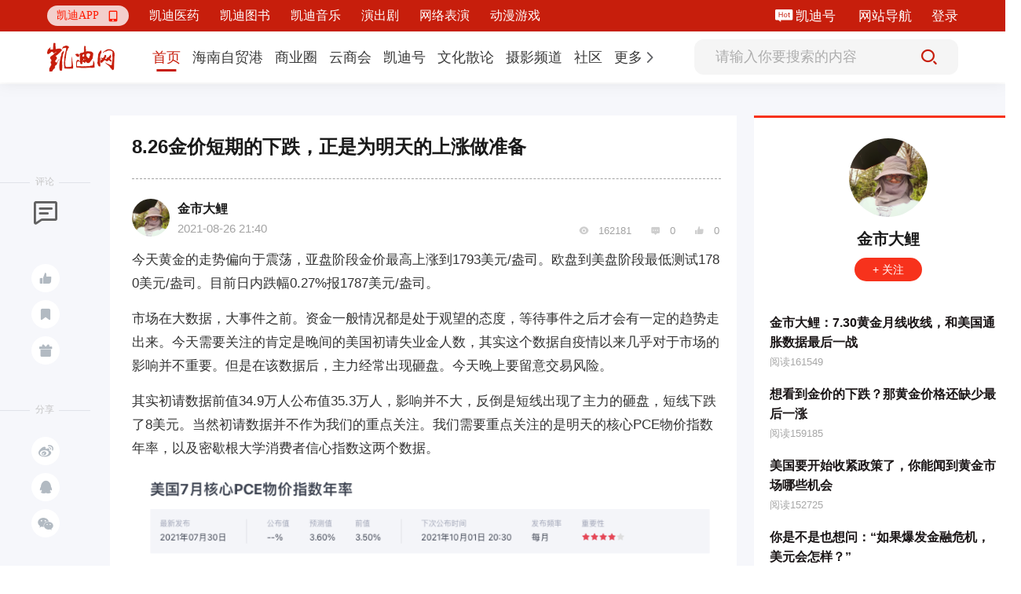

--- FILE ---
content_type: text/html; charset=utf-8
request_url: https://www.9kd.com/note/3007271
body_size: 20337
content:
<!doctype html>
<html data-n-head-ssr>
<head >
  <title>8.26金价短期的下跌，正是为明天的上涨做准备_凯迪网资讯</title><meta  charset="utf-8"><meta  name="viewport" content="width=device-width, initial-scale=1"><meta  name="X-UA-Compatible" content="IE=edge,chrome=1"><meta  name="keywords" content="8.26金价短期的下跌，正是为明天的上涨做准备"><meta  name="description" content="​今天黄金的走势偏向于震荡，亚盘阶段金价最高上涨到1793美元/盎司。欧盘到美盘阶段最低测试1780美元/盎司。目前日内跌幅0.27%报1787美元/盎司。市场在大数据，大事件之前。资金一般情况都是处于观望的态度，等待事件之后才会有一定的趋势走出来。今天需要关注的肯定是晚间的美国初请失业金人数，其实这个数据自疫情以来几乎对于市场的影响并不重要。但是在该数据后，主力经常出现砸盘。今天晚上要留意交易风"><meta  itemprop="url" content="[object Object]"><meta  itemprop="url" content="https://www.9kd.com/undefined/3007271"><link  rel="icon" type="image/x-icon" href="/favicon2.ico"><link  rel="stylesheet" href="https://g.alicdn.com/de/prismplayer/2.9.3/skins/default/aliplayer-min.css"><script  src="https://g.alicdn.com/de/prismplayer/2.9.3/aliplayer-min.js" charset="utf-8" type="text/javascript"></script><script  src="https://player.alicdn.com/aliplayer/presentation/js/aliplayercomponents.min.js" charset="utf-8"></script><script  src="https://hm.baidu.com/hm.js?f23477377aa0bd1dc93743229bb437b7" type="text/javascript"></script><link rel="preload" href="/_nuxt/aebdb4a.js" as="script"><link rel="preload" href="/_nuxt/cba1025.js" as="script"><link rel="preload" href="/_nuxt/css/eca0e85.css" as="style"><link rel="preload" href="/_nuxt/e048e52.js" as="script"><link rel="preload" href="/_nuxt/css/1d15264.css" as="style"><link rel="preload" href="/_nuxt/5510646.js" as="script"><link rel="preload" href="/_nuxt/css/bd2bb28.css" as="style"><link rel="preload" href="/_nuxt/cc2c5ba.js" as="script"><link rel="preload" href="/_nuxt/css/ff08d62.css" as="style"><link rel="preload" href="/_nuxt/9ab3c32.js" as="script"><link rel="preload" href="/_nuxt/e51d8c7.js" as="script"><link rel="preload" href="/_nuxt/css/da37dcf.css" as="style"><link rel="preload" href="/_nuxt/3211994.js" as="script"><link rel="stylesheet" href="/_nuxt/css/eca0e85.css"><link rel="stylesheet" href="/_nuxt/css/1d15264.css"><link rel="stylesheet" href="/_nuxt/css/bd2bb28.css"><link rel="stylesheet" href="/_nuxt/css/ff08d62.css"><link rel="stylesheet" href="/_nuxt/css/da37dcf.css">
  <script src="https://hm.baidu.com/hm.js?49b9ec0752fc32fa94fb88844e9bc707" id="baidu_tj"></script>
  <script>try{window._hmt=window._hmt||[],window._hmt.push(["_trackPageview",to.fullPath])}catch(t){}</script>
  <script>window.dataLayer=window.dataLayer||[]</script>
  <script>function gtag(){dataLayer.push(arguments)}window.dataLayer=window.dataLayer||[],gtag("js",new Date),gtag("config","UA-194279133-1")</script>
</head>
<body >
  <div data-server-rendered="true" id="__nuxt"><!----><div id="__layout"><div class="fixedkdheader-newui fixedkdheader-newui-fold"><div class="community-functional community-functional-newui community-functional-newui-fold" data-v-00bc7a71><div class="community-wrap" data-v-00bc7a71><div class="left-wrap-newui left-wrap-newui-fold" data-v-257c0db2 data-v-00bc7a71><div class="nav-erweima nav-erweima-newui nav-erweima-newui-fold" data-v-1c903982 data-v-257c0db2><div class="el-dropdown" data-v-1c903982><div class="erweima-dropdown-menu-newui" data-v-1c903982><span class="el-dropdown-link" data-v-1c903982>凯迪APP</span> <span class="iconfont" data-v-1c903982></span></div> <ul class="el-dropdown-menu el-popper erweima-dropdown-menu" style="display:none;width:135px;padding:10px;border:none;overflow:hidden;border-radius:18px;background-size:100%;height:auto;margin-top:10px;backdrop-filter:blur(2px);background:#c71e0c;" data-v-1c903982><img src="" style="width:100%;" data-v-1c903982></ul></div></div> <div class="new-ui-nav-chanel" data-v-257c0db2></div></div> <div class="right-wrap right-wrap-newui right-wrap-newui-fold" data-v-39087dd9 data-v-00bc7a71><!----> <!----> <div class="margin-right-25 kd-hao-header" data-v-39087dd9><span class="iconfont iconhot" data-v-39087dd9></span> <a href="https://www.9kd.com/login" target="_blank" data-v-39087dd9>凯迪号 </a></div> <a href="https://www.9kd.com/sitemap.html" target="_blank" class="margin-right-25" data-v-39087dd9>
    网站导航
  </a> <div class="kd-login-btn" data-v-39087dd9>登录</div> <!----></div></div></div> <div class="nav nav-newui" style="transform:;" data-v-bbf5c85c><div class="nav-newui-top" data-v-bbf5c85c><div class="nav-newui-top-wrap" data-v-bbf5c85c><h1 class="nav-newui-top-logo" data-v-bbf5c85c><a href="/" class="nuxt-link-active" data-v-bbf5c85c>凯迪网 有你，更有影响力</a></h1> <div class="nav-newui-top-nav" data-v-bbf5c85c><div class="nav-menu-bar-newui" data-v-a7e89f98 data-v-bbf5c85c><div class="nav-menu-bar-newui-link" data-v-a7e89f98><a href="https://www.9kd.com" class="nav-menu-bar-newui-link-item nav-menu-bar-newui-link-active" data-v-a7e89f98><span data-v-a7e89f98>首页</span></a><a href="https://www.9kd.com/channel/freeport?n=2" class="nav-menu-bar-newui-link-item" data-v-a7e89f98><span data-v-a7e89f98>海南自贸港</span></a><a href="https://www.9kd.com/channel/finance?n=10024" class="nav-menu-bar-newui-link-item" data-v-a7e89f98><span data-v-a7e89f98>商业圈</span></a><a href="https://www.9kd.com/channel/business?n=10028" class="nav-menu-bar-newui-link-item" data-v-a7e89f98><span data-v-a7e89f98>云商会</span></a><a href="https://www.9kd.com/channel/column?n=10064" class="nav-menu-bar-newui-link-item" data-v-a7e89f98><span data-v-a7e89f98>凯迪号</span></a><a href="https://www.9kd.com/channel/religion?n=10092" class="nav-menu-bar-newui-link-item" data-v-a7e89f98><span data-v-a7e89f98>文化散论</span></a><a href="https://www.9kd.com/channel/shoot?n=10106" class="nav-menu-bar-newui-link-item" data-v-a7e89f98><span data-v-a7e89f98>摄影频道</span></a><a href="https://www.9kd.com/community" class="nav-menu-bar-newui-link-item" data-v-a7e89f98><span data-v-a7e89f98>社区</span></a> <div class="el-dropdown" data-v-a7e89f98><div class="dropdown-link-wrap" data-v-a7e89f98><span class="nav-menu-bar-newui-dropdown-link" data-v-a7e89f98>更多</span> <i class="el-icon-arrow-right" data-v-a7e89f98></i></div> <ul class="el-dropdown-menu el-popper" style="display:none;" data-v-a7e89f98><li tabindex="-1" class="el-dropdown-menu__item nav-menu-bar-newui-link-item" data-v-a7e89f98><!---->
          法治天地
        </li><li tabindex="-1" class="el-dropdown-menu__item nav-menu-bar-newui-link-item" data-v-a7e89f98><!---->
          武汉印象
        </li><li tabindex="-1" class="el-dropdown-menu__item nav-menu-bar-newui-link-item" data-v-a7e89f98><!---->
          海商
        </li><li tabindex="-1" class="el-dropdown-menu__item nav-menu-bar-newui-link-item" data-v-a7e89f98><!---->
          湘商
        </li></ul></div></div></div></div> <div class="nav-newui-top-search" data-v-bbf5c85c><div class="nav-search-bar-newui" data-v-9ca93a1e data-v-bbf5c85c><input type="text" placeholder="请输入你要搜索的内容" value="" class="nav-search-bar-newui__input" data-v-9ca93a1e> <div class="nav-search-bar-newui__button" data-v-9ca93a1e><i class="iconfont iconsousuoicon" data-v-9ca93a1e></i></div></div></div></div></div></div> <div><div class="news-detail"><div class="news-detail-container clearfix news-detail-container-newui"><div class="left-wrap-aside"><div class="aside-block"><div class="aside-block-line"></div> <div class="block-name">评论</div> <div class="icon-wrap"><span class="iconfont ico1"></span> <!----> <span><div role="tooltip" id="el-popover-9685" aria-hidden="true" class="el-popover el-popper el-popover--plain" style="width:100px;display:none;"><!---->点赞</div><span class="el-popover__reference-wrapper"><span class="ico-btn tp"><i class="iconfont ico2"></i> <!----></span></span></span> <span><div role="tooltip" id="el-popover-334" aria-hidden="true" class="el-popover el-popper el-popover--plain" style="width:100px;display:none;"><!---->收藏</div><span class="el-popover__reference-wrapper"><span class="ico-btn"><i class="iconfont ico3"></i></span></span></span> <!----> <span><div role="tooltip" id="el-popover-9480" aria-hidden="true" class="el-popover el-popper el-popover--plain" style="width:120px;display:none;"><!---->投喂支持</div><span class="el-popover__reference-wrapper"><span class="ico-btn"><i class="iconfont ico4"></i></span></span></span></div></div> <div class="aside-block"><div class="aside-block-line"></div> <div class="block-name">分享</div> <div class="icon-wrap"><span class="ico-btn"><i class="iconfont ico5"></i></span> <span class="ico-btn"><i class="iconfont ico6"></i></span> <span class="ico-btn"><i class="iconfont ico7"></i></span> <div class="dropdown-wrap" style="display:none;"><img src="" alt></div></div></div></div> <div class="mid-wrap-content fl"><div class="ncLeft"><div class="ywcontent"><h1 class="title">8.26金价短期的下跌，正是为明天的上涨做准备</h1> <div class="line"></div> <div class="ncinfo"><div class="time"><div class="aImg cur"><img src="https://cdn.9kd.com/kdnet/a6593d8447984c8a9fc798ad5c327a1d.png"> <!----></div> <div class="aInfo"><p class="p1"><span class="cur">金市大鲤</span> <!----></p> <p class="p2">
                  2021-08-26 21:40
                  <span style="margin-left: 5px"></span></p></div></div> <div class="handle"><span class="iconfont ico"></span> <span>162181</span> <span class="iconfont ico"></span> <span>0</span> <span class="iconfont ico"></span> <span>0</span></div></div> <article class="ncContent ql-editor"><p>​今天黄金的走势偏向于震荡，亚盘阶段金价最高上涨到1793美元/盎司。欧盘到美盘阶段最低测试1780美元/盎司。目前日内跌幅0.27%报1787美元/盎司。</p><p>市场在大数据，大事件之前。资金一般情况都是处于观望的态度，等待事件之后才会有一定的趋势走出来。今天需要关注的肯定是晚间的美国初请失业金人数，其实这个数据自疫情以来几乎对于市场的影响并不重要。但是在该数据后，主力经常出现砸盘。今天晚上要留意交易风险。</p><p>其实初请数据前值34.9万人公布值35.3万人，影响并不大，反倒是短线出现了主力的砸盘，短线下跌了8美元。当然初请数据并不作为我们的重点关注。我们需要重点关注的是明天的核心PCE物价指数年率，以及密歇根大学消费者信心指数这两个数据。</p><p><img src="https://cdn.9kd.com/kdnet/683cc948fd5441deb1ffde82e97f9dca.jpg" alt="WechatIMG1614.png"></p><p>那么对于这个核心PCE物价指数年率来讲，该数据是自2016年开始美联储就把其作为关键的2%通胀目标的重要参考。目前这个数据已经远远超出2%，它的一个前值是在3.5%，本次通胀预期是3.6%。从预期来看还是上涨的并不多。在6月和7月美联储主席鲍威尔的讲话中提到了对于通胀的上限是在5%。所以本次的核心PCE物价指数年率，无论是预期值也好还是前值也罢。距离上限还是有较大空间的。意味着如果本次数据符合预期的话，也是可以被市场接受的，并不会带来太大的影响，反而会促使市场更加坚定的认为，通胀只是短期的走高而已。</p><p>但是如果数据超出3.6%预期较多的话，比如公布3.8%，那么会加剧美联储官员对于鹰派的观点更加坚定。也将缩短市场预期的缩减购债的时间</p><p><img src="https://cdn.9kd.com/kdnet/df427a550661479e90ef78e76020a8c1.jpg" alt="WechatIMG1615.png"></p><p>其次，还要关注密歇根大学消费者信心指数。从前值来看很显然她已经是低于正常数值太多了（疫情前稳定在90-92之间，疫情之后稳定在83-85之间）目前前值只是70.2，预期值在70.7。说明消费者信心指数还是非常低。对于未来制造业的利润还要继续下降，显然这无论怎么讲都是一个利空美元利多黄金的数据。消费能力上不去，制造业就难以复苏，美国经济的复苏之路就越走越远了。</p><p><img src="https://cdn.9kd.com/kdnet/80db6d970e9c481797bb9aa20ec382af.jpg" alt="WechatIMG1612.png"></p><p>所以说从这两个数据来看，都是利多黄金的表现。那么结合近期黄金的走势来看，在大数据之前的震荡，预期在数据公布后将会有所突破上涨。技术面来看，我们需要关注今天的一个关键支撑位就是1782，这个位置是昨晚从1793砸下来的第一个支撑，在当时的反弹力度来看，充分说明该价位存在多头头寸的成交。</p><p>如果晚间出现砸盘下破，那就按照第一共振区间底边线1772的支撑看涨。目前金价就是在1772-1793这个区间震荡。前期在6月下旬到7月上旬，足足震荡的半个多月。这次市场背景下，金价也没拿容易就破位。至于晚间的数据，提防主力砸盘就行。下方1772布局多单是上佳的好机会。</p><p><img src="https://cdn.9kd.com/kdnet/d9aaad206b5b4a20b5ca03bb219a284e.jpg" alt="WechatIMG1613.png"></p><p>指标来看，一小时级别目前的下跌动能看上去还是比较强的，但是不能忽视RSI指标已经严重超卖，并且伴随着一波抛售下来，金价短线形成了底背离看涨的形态。所以今天能给到1772，一小时级别收出反转阳线，即可参与明天数据的押注看涨。甚至可以过周末看本次全球央行年会的大利好。</p><p>总结来看：黄金依旧处于关键的区间震荡无论是从数据、事件角度来看，市场资金观望不足以促使金价走出单边行情，反而有望给到1772的支撑位置去押注后市基本面的利好。</p><p><p></p><p></p></p><p>以上内容，均属个人原创，内容仅供参考，文内提及点位不做任何实盘建议，请注意把控风险，感谢关注！</p></article> <div class="labels-content"></div> <div class="special_sign"></div> <div class="special_Statement">
            本文为凯迪网自媒体“凯迪号”作者上传发布，代表其个人观点与立场，凯迪网仅提供信息发布与储存服务。文章内容之真实性、准确性由用户自行辨别，凯迪网有权利对涉嫌违反相关法律、法规内容进行相应处置。
          </div> <div class="line"></div> <div class="accusation-first-time"><div class="kd-accusation">
              举报
            </div> <!----></div> <div class="admire"><div class="admire-btn"><div class="admire-icon zan"><span class="iconfont ico"></span></div> <div class="tet">投喂支持</div></div> <div class="admire-btn"><div class="admire-icon zan"><span class="iconfont ico-1"></span></div> <div class="tet">点赞</div></div></div></div> <div class="ywcomment"><div class="pub">发表评论</div> <!----> <div class="comment">
            请先
            <span>注册</span> <span>/</span> <span>登录</span>后参与评论
          </div> <!----> <!----> <!---->  <!----> <!----></div> <!----> <div class="reader"><div class="pub">推荐阅读</div> <div class="pub2"><div data-v-339e6824><div class="tabs-info-content" data-v-339e6824><!----> <div class="tabsInfo" data-v-339e6824><div class="tabsImg" data-v-339e6824><div class="tabsImg1" data-v-339e6824><a href="https://www.9kd.com/note/9374607" title="盯上彪马，2000亿安踏又双叒叕“扫货”？" target="_blank" data-v-339e6824><img src="https://cdn.9kd.com/kdnet/57b94d94068a41aabf4f44a6c2c58597.jpg" alt="盯上彪马，2000亿安踏又双叒叕“扫货”？" data-v-339e6824></a></div> <!----></div> <div class="tabsMsg" data-v-339e6824><div class="tabsTop" data-v-339e6824><div class="yundong" data-v-339e6824><h2 data-v-339e6824><a href="https://www.9kd.com/note/9374607" title="盯上彪马，2000亿安踏又双叒叕“扫货”？" target="_blank" data-v-339e6824>盯上彪马，2000亿安踏又双叒叕“扫货”？</a></h2></div> <!----> <div class="abstract" data-v-339e6824><a href="https://www.9kd.com/note/9374607" target="_blank" data-v-339e6824>雷达财经出品文|丁禹编|孟帅2026年伊始，一则搅动全球体育用品行业的收购传闻，将中国体育用品巨头安踏与德国老牌运动服饰品牌彪马（Puma）一齐推至聚光灯下。据媒体援引知情人士消息，安踏体育拟收购皮诺家族持有的彪马29%股权。若这笔交易顺利达成，安踏将取代皮诺家族成为彪马的最大单一股东。作为曾与耐克、阿迪达斯齐名的“行业老三”，彪马近年在激烈的行业竞争中逐渐掉队，不仅业绩下滑明显，市值也随之大幅缩</a></div></div> <div class="tabsBot" data-v-339e6824><div data-v-339e6824><!----> <!----> <!----> <!----> <span data-v-339e6824>16天前</span></div> <!----></div> <!----> <!----></div></div></div></div><div data-v-339e6824><div class="tabs-info-content" data-v-339e6824><!----> <div class="tabsInfo" data-v-339e6824><div class="tabsImg" data-v-339e6824><div class="tabsImg1" data-v-339e6824><a href="https://www.9kd.com/note/9362159" title="英矽智能暴涨23.88%！今年港股最大医药IPO，走出一条怎样的AI制药变现之路？" target="_blank" data-v-339e6824><img src="https://cdn.9kd.com/kdnet/c649619dad6e42ffb62a034a441da7c3.jpg" alt="英矽智能暴涨23.88%！今年港股最大医药IPO，走出一条怎样的AI制药变现之路？" data-v-339e6824></a></div> <!----></div> <div class="tabsMsg" data-v-339e6824><div class="tabsTop" data-v-339e6824><div class="yundong" data-v-339e6824><h2 data-v-339e6824><a href="https://www.9kd.com/note/9362159" title="英矽智能暴涨23.88%！今年港股最大医药IPO，走出一条怎样的AI制药变现之路？" target="_blank" data-v-339e6824>英矽智能暴涨23.88%！今年港股最大医药IPO，走出一条怎样的AI制药变现之路？</a></h2></div> <!----> <div class="abstract" data-v-339e6824><a href="https://www.9kd.com/note/9362159" target="_blank" data-v-339e6824>“今年港股最大BiotechIPO是谁”这个问题的谜底终于揭晓了。12月30日，AI驱动药物发现及开发公司英矽智能（股票代码：03696.HK）在香港联合交易所主板成功挂牌上市，投资市场的反响颇为积极热烈。据悉，英矽智能本次发行定价为每股24.05港元，首日开盘报35港元，较发行价上涨45.53%，收盘报29.98港元，较上市价高24.7%。今日股价涨势持续，收盘报37.14港元，增长23.88%</a></div></div> <div class="tabsBot" data-v-339e6824><div data-v-339e6824><!----> <!----> <!----> <!----> <span data-v-339e6824>26天前</span></div> <!----></div> <!----> <!----></div></div></div></div><div data-v-339e6824><div class="tabs-info-content" data-v-339e6824><!----> <div class="tabsInfo" data-v-339e6824><div class="tabsImg" data-v-339e6824><div class="tabsImg1" data-v-339e6824><a href="https://www.9kd.com/note/9380236" title="用一年时间，回答“不确定性”｜跨境电商2025" target="_blank" data-v-339e6824><img src="https://cdn.9kd.com/kdnet/3f0513c32767468581fee1b052881dd4.png" alt="用一年时间，回答“不确定性”｜跨境电商2025" data-v-339e6824></a></div> <!----></div> <div class="tabsMsg" data-v-339e6824><div class="tabsTop" data-v-339e6824><div class="yundong" data-v-339e6824><h2 data-v-339e6824><a href="https://www.9kd.com/note/9380236" title="用一年时间，回答“不确定性”｜跨境电商2025" target="_blank" data-v-339e6824>用一年时间，回答“不确定性”｜跨境电商2025</a></h2></div> <!----> <div class="abstract" data-v-339e6824><a href="https://www.9kd.com/note/9380236" target="_blank" data-v-339e6824>作者|洋紫编辑｜李小天对一个外贸人而言，如果说2025年最大的收获是什么，大概就是更有勇气面对2026。谈到2025年的外贸主题词，毋庸置疑，一定是“变”。1月20日，特朗普再度入主白宫，就职仪式的掌声尚未散去，一系列对于“特朗普时代”的悲观想象就已然开启，而关键变量就在于关税的起落。在之后的一年里，出海人从最初面对关税波动时的紧急应变，逐渐转变为从容应对的平常心。跨境电商赛道的玩家们加速向新兴市</a></div></div> <div class="tabsBot" data-v-339e6824><div data-v-339e6824><!----> <!----> <span class="iconfont" data-v-339e6824></span> <span class="reply" data-v-339e6824>
              3
            </span> <span data-v-339e6824>12天前</span></div> <!----></div> <!----> <!----></div></div></div></div><div data-v-339e6824><div class="tabs-info-content" data-v-339e6824><!----> <div class="tabsInfo" data-v-339e6824><div class="tabsImg" data-v-339e6824><div class="tabsImg1" data-v-339e6824><a href="https://www.9kd.com/note/9373515" title="杨元庆的最后一张王牌：AI 能否撑起联想集团的未来？" target="_blank" data-v-339e6824><img src="https://cdn.9kd.com/kdnet/c4241b1a565145348ff40e8781157458.jpg" alt="杨元庆的最后一张王牌：AI 能否撑起联想集团的未来？" data-v-339e6824></a></div> <!----></div> <div class="tabsMsg" data-v-339e6824><div class="tabsTop" data-v-339e6824><div class="yundong" data-v-339e6824><h2 data-v-339e6824><a href="https://www.9kd.com/note/9373515" title="杨元庆的最后一张王牌：AI 能否撑起联想集团的未来？" target="_blank" data-v-339e6824>杨元庆的最后一张王牌：AI 能否撑起联想集团的未来？</a></h2></div> <!----> <div class="abstract" data-v-339e6824><a href="https://www.9kd.com/note/9373515" target="_blank" data-v-339e6824>作者丨前哨出品丨牛刀商业评论一边是高盛、开源证券点赞的亮眼业绩，盛赞其供应链韧性与议价能力；一边是TechWorld大会上杨元庆高调官宣与英伟达的3-4年深度合作，誓言押注AI转型。看似双喜临门的联想，实则陷入“业绩稳健但转型滞后”的尴尬：喊了许久的AI战略，至今未能让AIPC成为真正的核心支柱，想要借AI重返巅峰的杨元庆，肩上的担子远比成绩单看起来更沉重。外界不禁要问：杨元庆的联想集团还有未来吗</a></div></div> <div class="tabsBot" data-v-339e6824><div data-v-339e6824><!----> <!----> <!----> <!----> <span data-v-339e6824>17天前</span></div> <!----></div> <!----> <!----></div></div></div></div><div data-v-339e6824><div class="tabs-info-content" data-v-339e6824><!----> <div class="tabsInfo" data-v-339e6824><div class="tabsImg" data-v-339e6824><div class="tabsImg1" data-v-339e6824><a href="https://www.9kd.com/note/9368488" title="大几千元的近视防控新品，意外卖爆" target="_blank" data-v-339e6824><img src="https://cdn.9kd.com/kdnet/1cc15225ce714b4e80e5a6254273ea26.jpeg" alt="大几千元的近视防控新品，意外卖爆" data-v-339e6824></a></div> <!----></div> <div class="tabsMsg" data-v-339e6824><div class="tabsTop" data-v-339e6824><div class="yundong" data-v-339e6824><h2 data-v-339e6824><a href="https://www.9kd.com/note/9368488" title="大几千元的近视防控新品，意外卖爆" target="_blank" data-v-339e6824>大几千元的近视防控新品，意外卖爆</a></h2></div> <!----> <div class="abstract" data-v-339e6824><a href="https://www.9kd.com/note/9368488" target="_blank" data-v-339e6824>“远像屏和读写台，是家庭抗近必备的基础设施。”一位长期深耕晶体与屈光手术的眼科医生曾这样表示。动脉网搜索淘宝、京东等零售平台发现，远像屏、读写台等产品动辄数千元，部分叠加了雾视功能的高端机型更是卖到上万元，但销售仍然十分火爆。数据显示，2024年，全球远像屏市场规模同比增长超200%，产量也从2023年的3000余台突破至万台以上。在2024年双11期间，京东方健康远望学习屏登顶天猫、京东两大平台</a></div></div> <div class="tabsBot" data-v-339e6824><div data-v-339e6824><!----> <!----> <span class="iconfont" data-v-339e6824></span> <span class="reply" data-v-339e6824>
              4
            </span> <span data-v-339e6824>20天前</span></div> <!----></div> <!----> <!----></div></div></div></div></div></div></div></div> <div class="right-wrap-info fr"><div class="zuozhe"><div class="block"><img src="https://cdn.9kd.com/kdnet/a6593d8447984c8a9fc798ad5c327a1d.png"> <!----></div> <div class="authorName"><span></span> <!----></div> <div class="fllow"><!----> <!----> <!----></div> <div class="text"><div class="autlist"><p class="title"><a href="https://www.9kd.com/note/2946219" title="金市大鲤：7.30黄金月线收线，和美国通胀数据最后一战" target="_blank">金市大鲤：7.30黄金月线收线，和美国通胀数据最后一战</a></p> <p class="num">阅读161549</p></div><div class="autlist"><p class="title"><a href="https://www.9kd.com/note/3020714" title="想看到金价的下跌？那黄金价格还缺少最后一涨" target="_blank">想看到金价的下跌？那黄金价格还缺少最后一涨</a></p> <p class="num">阅读159185</p></div><div class="autlist"><p class="title"><a href="https://www.9kd.com/note/3016135" title="美国要开始收紧政策了，你能闻到黄金市场哪些机会" target="_blank">美国要开始收紧政策了，你能闻到黄金市场哪些机会</a></p> <p class="num">阅读152725</p></div><div class="autlist"><p class="title"><a href="https://www.9kd.com/note/3006816" title="你是不是也想问：“如果爆发金融危机，美元会怎样？”" target="_blank">你是不是也想问：“如果爆发金融危机，美元会怎样？”</a></p> <p class="num">阅读123732</p></div></div></div> <!----></div></div> <div data-v-2be69848></div> <!----> <div class="reward_dg"><div class="el-dialog__wrapper" style="display:none;"><div role="dialog" aria-modal="true" aria-label="dialog" class="el-dialog dialogSize" style="margin-top:15vh;"><div class="el-dialog__header"><div class="titleZise"><img src="https://cdn.9kd.com/kdnet/a6593d8447984c8a9fc798ad5c327a1d.png" alt=""> <span>给  投喂支持</span></div><button type="button" aria-label="Close" class="el-dialog__headerbtn"><i class="el-dialog__close el-icon el-icon-close"></i></button></div><!----><!----></div></div></div> <div class="balance_dg"><div class="el-dialog__wrapper" style="display:none;"><div role="dialog" aria-modal="true" aria-label="dialog" class="el-dialog" style="margin-top:15vh;"><div class="el-dialog__header"><div class="wp_title">请输入交易密码</div><button type="button" aria-label="Close" class="el-dialog__headerbtn"><i class="el-dialog__close el-icon el-icon-close"></i></button></div><!----><!----></div></div></div> <!----> <div class="el-dialog__wrapper Dia" style="display:none;" data-v-29484813><div role="dialog" aria-modal="true" aria-label="dialog" class="el-dialog" style="margin-top:15vh;width:417px;"><div class="el-dialog__header"><span class="el-dialog__title"></span><button type="button" aria-label="Close" class="el-dialog__headerbtn"><i class="el-dialog__close el-icon el-icon-close"></i></button></div><!----><!----></div></div></div></div> <div class="footer"><div class="footerContent"><p><a target="_blank" href="https://beian.miit.gov.cn/#/Integrated/index">琼ICP备09005089号</a> |
      <a target="_blank" href="http://www.beian.gov.cn/portal/registerSystemInfo?recordcode=46010802000728"><img src="https://cdn.9kd.com/kdnet/icon.png" alt> 琼公网安备 46010802000728号</a> |
      <a target="_blank" href="https://9kd.com/kd-net/kd-licenses/9kd-icp.html">增值电信业务经营许可证琼B2-20170044</a> |
      <a target="_blank" href="https://9kd.com/kd-net/kd-licenses/9kd-wangwen.html">网络文化经营许可证 琼网文（2023）3923-203号</a> |
      <a target="_blank" href="https://9kd.com/kd-net/kd-licenses/9kd-yiyao.html">互联网药品服务资格证书（琼）-经营性-2020-0029</a> |
      <a target="_blank" href="https://9kd.com/kd-net/kd-licenses/9kd-ylqx.html">第二类医疗器械经营备案 琼海口药监械经营备20220477号</a> |
      <a target="_blank" href="https://9kd.com/kd-net/kd-licenses/9kd-yyzz.html">营业执照</a> |
      <a target="_blank" href="https://www.12377.cn/jbxzxq/sql_web.html">涉企侵权举报中心</a></p> <p>Copyright ©2000-2025 凯迪网络信息技术（海南）有限公司 corporation. All Rights Reserved</p></div></div> <!----></div></div></div><script>window.__NUXT__=(function(a,b,c,d,e,f,g,h,i,j,k,l,m,n,o,p,q,r,s,t,u,v,w,x,y,z,A,B,C,D,E,F,G,H,I,J,K,L,M,N,O,P,Q,R,S,T,U,V,W,X,Y,Z,_,$,aa,ab,ac,ad,ae,af,ag,ah,ai,aj,ak,al,am,an,ao,ap,aq,ar,as,at,au,av,aw,ax,ay,az,aA,aB,aC,aD,aE,aF){z.category=[{id:x,name:"乡村振兴",sort:d,url:"https:\u002F\u002Fwww.9kd.com\u002Fchannel\u002Frural vitalization"},{id:f,name:"琼玩汇",sort:e,url:"https:\u002F\u002Fwww.9kd.com\u002Fchannel\u002Fservice"},{id:383,name:"政企资讯",sort:n,url:"https:\u002F\u002Fwww.9kd.com\u002Fchannel\u002Fpolicy of hainan "},{id:381,name:"艺术海南",sort:f,url:"https:\u002F\u002Fwww.9kd.com\u002Fchannel\u002Farthainan"},{id:382,name:"文化海南",sort:v,url:"https:\u002F\u002Fwww.9kd.com\u002Fchannel\u002Fculture of hainan"}];z.id=e;z.name="海南自贸港";z.type=d;z.url="https:\u002F\u002Fwww.9kd.com\u002Fchannel\u002Ffreeport";A.category=[{id:286,name:"公司简介",sort:d,url:B},{id:287,name:"新闻资讯",sort:e,url:B},{id:288,name:"联系我们",sort:p,url:B}];A.id=ax;A.name="凯迪医药";A.type=f;A.url="https:\u002F\u002Fwww.9kd.com\u002Fmedicine_kd";C.category=[{id:111,name:"消费",sort:f,url:"https:\u002F\u002Fwww.9kd.com\u002Fchannel\u002Fconsume"},{id:142,name:"市场",sort:v,url:"https:\u002F\u002Fwww.9kd.com\u002Fchannel\u002Fmoney"},{id:421,name:"电商",sort:D,url:"https:\u002F\u002Fwww.9kd.com\u002Fchannel\u002FEC"},{id:291,name:"产经",sort:12,url:"https:\u002F\u002Fwww.9kd.com\u002Fchannel\u002Fmacro"}];C.id=10024;C.name="商业圈";C.type=d;C.url="https:\u002F\u002Fwww.9kd.com\u002Fchannel\u002Ffinance";E.category=[];E.id=ay;E.name="凯迪图书";E.type=f;E.url="https:\u002F\u002Fwww.9kd.com\u002Fbook_kd";F.category=[{id:135,name:az,sort:d,url:"https:\u002F\u002Fwww.9kd.com\u002Fchannel\u002Fbusinessnews"},{id:350,name:"BOSS内参",sort:v,url:"https:\u002F\u002Fwww.9kd.com\u002Fchannel\u002Freference"},{id:351,name:"创业锦囊",sort:x,url:"https:\u002F\u002Fwww.9kd.com\u002Fchannel\u002Fstartup"}];F.id=10028;F.name="云商会";F.type=d;F.url="https:\u002F\u002Fwww.9kd.com\u002Fchannel\u002Fbusiness";G.category=[];G.id=aA;G.name="凯迪音乐";G.type=f;G.url="https:\u002F\u002Fwww.9kd.com\u002Fchannel\u002Fmusic_kd";H.category=[{id:343,name:"企业",sort:d,url:"https:\u002F\u002Fwww.9kd.com\u002Fchannel\u002Fcompany"},{id:301,name:"个人",sort:e,url:"https:\u002F\u002Fwww.9kd.com\u002Fchannel\u002Fpersonal"}];H.id=10064;H.name="凯迪号";H.type=d;H.url="https:\u002F\u002Fwww.9kd.com\u002Fchannel\u002Fcolumn";I.category=[{id:392,name:"墨韵丹青",sort:d,url:"https:\u002F\u002Fwww.9kd.com\u002Fchannel\u002Fart"},{id:457,name:"明德问道",sort:e,url:"https:\u002F\u002Fwww.9kd.com\u002Fchannel\u002Fguoxue"}];I.id=10092;I.name="文化散论";I.type=d;I.url="https:\u002F\u002Fwww.9kd.com\u002Fchannel\u002Freligion";J.category=[{id:455,name:"摄影交流",sort:d,url:"https:\u002F\u002Fwww.9kd.com\u002Fchannel\u002Fexchange"},{id:454,name:"生态拍鸟",sort:e,url:"https:\u002F\u002Fwww.9kd.com\u002Fchannel\u002Fbirds"},{id:453,name:"摄影旅游",sort:n,url:"https:\u002F\u002Fwww.9kd.com\u002Fchannel\u002FPhotography tourism"},{id:452,name:"在线影展",sort:p,url:"https:\u002F\u002Fwww.9kd.com\u002Fchannel\u002FOnline Film"},{id:456,name:"器材交流",sort:f,url:"https:\u002F\u002Fwww.9kd.com\u002Fchannel\u002Fequipment"}];J.id=10106;J.name="摄影频道";J.type=d;J.url="https:\u002F\u002Fwww.9kd.com\u002Fchannel\u002Fshoot";K.category=[{id:380,name:"节目",sort:d,url:"https:\u002F\u002Fwww.9kd.com\u002Fchannel\u002Fprogram"}];K.id=aB;K.name="演出剧";K.type=d;K.url="https:\u002F\u002Fwww.9kd.com\u002Fchannel\u002FPlay";L.category=[];L.id=aC;L.name="网络表演";L.type=f;L.url="https:\u002F\u002Fwww.9kd.com\u002Fchannel\u002Flive_kd";M.category=[{id:14,name:"猫谈财经",sort:d,url:"https:\u002F\u002Fwww.9kd.com\u002Fcommunity\u002Feconomy"},{id:406,name:"猫眼看人",sort:e,url:"https:\u002F\u002Fwww.9kd.com\u002Fcommunity\u002Fread"},{id:404,name:"摄影论坛",sort:n,url:"https:\u002F\u002Fwww.9kd.com\u002Fcommunity\u002FPhotography"},{id:305,name:"旅游心得",sort:p,url:"https:\u002F\u002Fwww.9kd.com\u002Fcommunity\u002Ftour"},{id:412,name:"职场交流",sort:f,url:"https:\u002F\u002Fwww.9kd.com\u002Fcommunity\u002Fjob"},{id:459,name:"企业品牌",sort:v,url:"https:\u002F\u002Fwww.9kd.com\u002Fcommunity\u002Fbrand"},{id:149,name:"健康养生",sort:x,url:"https:\u002F\u002Fwww.9kd.com\u002Fcommunity\u002Fkdhealth"},{id:461,name:"企业资讯",sort:8,url:"https:\u002F\u002Fwww.9kd.com\u002Fcommunity\u002FEIP"},{id:460,name:"企业实力榜",sort:9,url:"https:\u002F\u002Fwww.9kd.com\u002Fcommunity\u002FEnterprise ranking"},{id:462,name:"工业品牌",sort:D,url:"https:\u002F\u002Fwww.9kd.com\u002Fcommunity\u002FEP"},{id:414,name:"楼盘社区",sort:D,url:"https:\u002F\u002Fwww.9kd.com\u002Fcommunity\u002Fbuildings"},{id:409,name:"美食美酒",sort:11,url:"https:\u002F\u002Fwww.9kd.com\u002Fcommunity\u002Ffoodandwine"},{id:152,name:"站务专区",sort:34,url:"https:\u002F\u002Fwww.9kd.com\u002Fcommunity\u002Fwebservice"}];M.id=d;M.name="社区";M.type=e;M.url="https:\u002F\u002Fwww.9kd.com\u002Fcommunity";N.category=[{id:444,name:"普法案例",sort:d,url:"https:\u002F\u002Fwww.9kd.com\u002Fchannel\u002Fpopularize law"},{id:445,name:"法治教育",sort:e,url:"https:\u002F\u002Fwww.9kd.com\u002Fchannel\u002FLegal education"},{id:446,name:"法律法规",sort:n,url:"https:\u002F\u002Fwww.9kd.com\u002Fchannel\u002FLaws and regulations"}];N.id=10104;N.name="法治天地";N.type=d;N.url="https:\u002F\u002Fwww.9kd.com\u002Fchannel\u002Frule by law";O.category=[{id:447,name:"武汉动态",sort:d,url:"https:\u002F\u002Fwww.9kd.com\u002Fchannel\u002FWuhan Dynamic"},{id:448,name:"武汉人文",sort:e,url:"https:\u002F\u002Fwww.9kd.com\u002Fchannel\u002FWuhan Humanity"},{id:449,name:"武汉经济",sort:n,url:"https:\u002F\u002Fwww.9kd.com\u002Fchannel\u002FWuhan Economy"},{id:450,name:"武汉旅游",sort:p,url:"https:\u002F\u002Fwww.9kd.com\u002Fchannel\u002FWuhan Travel"},{id:451,name:aD,sort:f,url:"https:\u002F\u002Fwww.9kd.com\u002Fchannel\u002FImpression"}];O.id=10105;O.name=aD;O.type=d;O.url="https:\u002F\u002Fwww.9kd.com\u002Fchannel\u002FWuhan Impression";P.category=[{id:434,name:"版权动漫",sort:e,url:"https:\u002F\u002Fwww.9kd.com\u002Fchannel\u002Fcopyrightanime"},{id:379,name:"作品",sort:n,url:"https:\u002F\u002Fwww.9kd.com\u002Fchannel\u002FAnimationworks"}];P.id=aE;P.name="动漫游戏";P.type=d;P.url="https:\u002F\u002Fwww.9kd.com\u002Fchannel\u002FKDcomic";Q.category=[{id:436,name:"非遗文旅",sort:d,url:"https:\u002F\u002Fwww.9kd.com\u002Fchannel\u002FHSTravel"},{id:440,name:"游客中心",sort:e,url:"https:\u002F\u002Fwww.9kd.com\u002Fchannel\u002FHSTourist"},{id:437,name:"城市文化",sort:n,url:"https:\u002F\u002Fwww.9kd.com\u002Fchannel\u002FHSCulture"},{id:441,name:"地名路书",sort:p,url:"https:\u002F\u002Fwww.9kd.com\u002Fchannel\u002FHSRoad book"},{id:438,name:"城市采编",sort:f,url:"https:\u002F\u002Fwww.9kd.com\u002Fchannel\u002FHSBusiness"},{id:442,name:"品牌黄页",sort:v,url:"https:\u002F\u002Fwww.9kd.com\u002Fchannel\u002FHSBrand"},{id:439,name:"城市印象",sort:x,url:"https:\u002F\u002Fwww.9kd.com\u002Fchannel\u002FHSCity"}];Q.id=10103;Q.name="海商";Q.type=d;Q.url="https:\u002F\u002Fwww.9kd.com\u002Fchannel\u002Fhnhs";R.category=[{id:427,name:"湘商头条",sort:d,url:"https:\u002F\u002Fwww.9kd.com\u002Fchannel\u002Fxstrends"},{id:428,name:"湘商访谈",sort:e,url:"https:\u002F\u002Fwww.9kd.com\u002Fchannel\u002Fxsinterview"},{id:429,name:"湘商视频",sort:n,url:"https:\u002F\u002Fwww.9kd.com\u002Fchannel\u002Fxsvideo"},{id:430,name:az,sort:p,url:"https:\u002F\u002Fwww.9kd.com\u002Fchannel\u002Fxsbusinessnews"},{id:432,name:"知青文化",sort:f,url:"https:\u002F\u002Fwww.9kd.com\u002Fchannel\u002Feducated youth"}];R.id=10100;R.name="湘商";R.type=d;R.url="https:\u002F\u002Fwww.9kd.com\u002Fchannel\u002Fhnsr";aw[0]=z;aw[1]=A;aw[2]=C;aw[3]=E;aw[4]=F;aw[5]=G;aw[6]=H;aw[7]=I;aw[8]=J;aw[9]=K;aw[10]=L;aw[11]=M;aw[12]=N;aw[13]=O;aw[14]=P;aw[15]=Q;aw[16]=R;aF.url="https:\u002F\u002Fwww.9kd.com";aF.name="首页";aF.id=a;return {layout:"default",data:[{banCommentStatus:c,detailInfo:{abstracte:b,alternativeTitle:b,appreciate:c,appreciates:a,author:{author:b,avatar:r,certify:g,createTime:s,expireTime:a,field:c,id:o,nickname:q,password:k,phoneNumber:t,platformUser:d,product:b,remark:u,source:i,status:a,topic:j,writePermission:c},banCommentStatus:c,changeChannel:c,channelList:[],collect:c,collects:a,comments:a,content:"\u003Cp\u003E​今天黄金的走势偏向于震荡，亚盘阶段金价最高上涨到1793美元\u002F盎司。欧盘到美盘阶段最低测试1780美元\u002F盎司。目前日内跌幅0.27%报1787美元\u002F盎司。\u003C\u002Fp\u003E\u003Cp\u003E市场在大数据，大事件之前。资金一般情况都是处于观望的态度，等待事件之后才会有一定的趋势走出来。今天需要关注的肯定是晚间的美国初请失业金人数，其实这个数据自疫情以来几乎对于市场的影响并不重要。但是在该数据后，主力经常出现砸盘。今天晚上要留意交易风险。\u003C\u002Fp\u003E\u003Cp\u003E其实初请数据前值34.9万人公布值35.3万人，影响并不大，反倒是短线出现了主力的砸盘，短线下跌了8美元。当然初请数据并不作为我们的重点关注。我们需要重点关注的是明天的核心PCE物价指数年率，以及密歇根大学消费者信心指数这两个数据。\u003C\u002Fp\u003E\u003Cp\u003E\u003Cimg src=\"https:\u002F\u002Fcdn.9kd.com\u002Fkdnet\u002F683cc948fd5441deb1ffde82e97f9dca.jpg\" alt=\"WechatIMG1614.png\"\u003E\u003C\u002Fp\u003E\u003Cp\u003E那么对于这个核心PCE物价指数年率来讲，该数据是自2016年开始美联储就把其作为关键的2%通胀目标的重要参考。目前这个数据已经远远超出2%，它的一个前值是在3.5%，本次通胀预期是3.6%。从预期来看还是上涨的并不多。在6月和7月美联储主席鲍威尔的讲话中提到了对于通胀的上限是在5%。所以本次的核心PCE物价指数年率，无论是预期值也好还是前值也罢。距离上限还是有较大空间的。意味着如果本次数据符合预期的话，也是可以被市场接受的，并不会带来太大的影响，反而会促使市场更加坚定的认为，通胀只是短期的走高而已。\u003C\u002Fp\u003E\u003Cp\u003E但是如果数据超出3.6%预期较多的话，比如公布3.8%，那么会加剧美联储官员对于鹰派的观点更加坚定。也将缩短市场预期的缩减购债的时间\u003C\u002Fp\u003E\u003Cp\u003E\u003Cimg src=\"https:\u002F\u002Fcdn.9kd.com\u002Fkdnet\u002Fdf427a550661479e90ef78e76020a8c1.jpg\" alt=\"WechatIMG1615.png\"\u003E\u003C\u002Fp\u003E\u003Cp\u003E其次，还要关注密歇根大学消费者信心指数。从前值来看很显然她已经是低于正常数值太多了（疫情前稳定在90-92之间，疫情之后稳定在83-85之间）目前前值只是70.2，预期值在70.7。说明消费者信心指数还是非常低。对于未来制造业的利润还要继续下降，显然这无论怎么讲都是一个利空美元利多黄金的数据。消费能力上不去，制造业就难以复苏，美国经济的复苏之路就越走越远了。\u003C\u002Fp\u003E\u003Cp\u003E\u003Cimg src=\"https:\u002F\u002Fcdn.9kd.com\u002Fkdnet\u002F80db6d970e9c481797bb9aa20ec382af.jpg\" alt=\"WechatIMG1612.png\"\u003E\u003C\u002Fp\u003E\u003Cp\u003E所以说从这两个数据来看，都是利多黄金的表现。那么结合近期黄金的走势来看，在大数据之前的震荡，预期在数据公布后将会有所突破上涨。技术面来看，我们需要关注今天的一个关键支撑位就是1782，这个位置是昨晚从1793砸下来的第一个支撑，在当时的反弹力度来看，充分说明该价位存在多头头寸的成交。\u003C\u002Fp\u003E\u003Cp\u003E如果晚间出现砸盘下破，那就按照第一共振区间底边线1772的支撑看涨。目前金价就是在1772-1793这个区间震荡。前期在6月下旬到7月上旬，足足震荡的半个多月。这次市场背景下，金价也没拿容易就破位。至于晚间的数据，提防主力砸盘就行。下方1772布局多单是上佳的好机会。\u003C\u002Fp\u003E\u003Cp\u003E\u003Cimg src=\"https:\u002F\u002Fcdn.9kd.com\u002Fkdnet\u002Fd9aaad206b5b4a20b5ca03bb219a284e.jpg\" alt=\"WechatIMG1613.png\"\u003E\u003C\u002Fp\u003E\u003Cp\u003E指标来看，一小时级别目前的下跌动能看上去还是比较强的，但是不能忽视RSI指标已经严重超卖，并且伴随着一波抛售下来，金价短线形成了底背离看涨的形态。所以今天能给到1772，一小时级别收出反转阳线，即可参与明天数据的押注看涨。甚至可以过周末看本次全球央行年会的大利好。\u003C\u002Fp\u003E\u003Cp\u003E总结来看：黄金依旧处于关键的区间震荡无论是从数据、事件角度来看，市场资金观望不足以促使金价走出单边行情，反而有望给到1772的支撑位置去押注后市基本面的利好。\u003C\u002Fp\u003E\u003Cp\u003E\u003Cp\u003E\u003C\u002Fp\u003E\u003Cp\u003E\u003C\u002Fp\u003E\u003C\u002Fp\u003E\u003Cp\u003E以上内容，均属个人原创，内容仅供参考，文内提及点位不做任何实盘建议，请注意把控风险，感谢关注！\u003C\u002Fp\u003E",contentLabels:[],createTime:y,createTimeStr:S,description:"​今天黄金的走势偏向于震荡，亚盘阶段金价最高上涨到1793美元\u002F盎司。欧盘到美盘阶段最低测试1780美元\u002F盎司。目前日内跌幅0.27%报1787美元\u002F盎司。市场在大数据，大事件之前。资金一般情况都是处于观望的态度，等待事件之后才会有一定的趋势走出来。今天需要关注的肯定是晚间的美国初请失业金人数，其实这个数据自疫情以来几乎对于市场的影响并不重要。但是在该数据后，主力经常出现砸盘。今天晚上要留意交易风",deviceType:d,firstPicture:"https:\u002F\u002Fcdn.9kd.com\u002Fkdnet\u002F683cc948fd5441deb1ffde82e97f9dca.jpg",id:3007271,ipLocation:b,kind:d,oneOriginalPicture:b,onePicture:b,pictureChoose:d,pictures:[],playViews:a,product:a,realViews:1621,reason:b,recommen:a,releaseNow:d,releaseTime:y,rewards:a,shares:a,sourceType:f,status:e,tagId:a,threeOriginalPicture:[],threePicture:[],title:"8.26金价短期的下跌，正是为明天的上涨做准备",type:e,updateTime:y,updateTimeStr:S,userId:o,videoList:[],views:162181,znickname:q},commentList:T,remainComment:T,recommendFirst:[{abstracte:b,appreciates:a,articleType:e,author:{author:b,avatar:"https:\u002F\u002Fcdn.9kd.com\u002Fkdnet\u002F04b4bc15fb554bee90213834dfc0c3aa.png",certify:g,createTime:1614677847968,expireTime:a,field:g,id:U,nickname:"美港股研究社",password:k,phoneNumber:"155****9658",platformUser:d,product:b,remark:"专注研究港股的专业平台，资深港股投资人带你了解更多港股的重磅信息。想了解港股行情、港股开户、港股资讯、港股公司、敬请关注我们吧！",source:i,status:a,topic:j,writePermission:c},checkAppreciate:c,checkCollect:c,checkFollow:c,collectId:l,collectTime:a,collectTimeStr:b,collects:a,commentList:[],comments:a,content:b,contentLabels:[],createTime:1767324270421,createTimeStr:"2026-01-02 11:24",description:"【2026年1月1日，香港】全球高端消费科技品牌xTool正式向港交所提交上市申请，拟主板挂牌上市，由摩根士丹利和华泰证券担任联席保荐人。作为个人创意工具全球龙头品牌，xTool获得了多家顶级机构的投资：2025年完成约2亿美元pre-IPO（D轮），由腾讯领投，GraniteAsia（纪源资本）、源一资本、高成资本、凯辉基金、嘉御资本共同参与；公司早期亦获得红杉资本、深创投与中金甲子等机构投资。",firstPicture:V,focusState:a,height:a,hotComment:h,id:9363142,img:b,ipLocation:W,isappreciates:a,kind:e,layoutType:a,pictures:[V],publisher:b,rewards:a,shares:a,sourceType:f,tagId:a,tagName:b,time:a,title:"高端消费科技品牌 xTool 递表港交所：个人创意工具全球龙头，腾讯领投 2 亿美元 pre-IPO",top:c,topfalg:m,userId:U,vid:b,views:116847,width:a},{abstracte:b,appreciates:a,articleType:e,author:{author:b,avatar:"https:\u002F\u002Fcdn.9kd.com\u002Fkdnet\u002Fc412a0de933841b38361c0b310aad3cd.jpg",certify:g,createTime:1610555864992,expireTime:1623686399000,field:c,id:X,nickname:"刘旷",password:k,phoneNumber:"133****9952",platformUser:d,product:"community",remark:b,source:i,status:a,topic:j,writePermission:c},checkAppreciate:c,checkCollect:c,checkFollow:c,collectId:l,collectTime:a,collectTimeStr:b,collects:a,commentList:[],comments:a,content:b,contentLabels:[],createTime:1767449523155,createTimeStr:"2026-01-03 22:12",description:"新年伊始，港股市场又迎来了“开门红”。2026年的开年，港股也迎来了一个非常密集的IPO窗口期。除了智谱、MiniMax这样的AI独角兽，也拥有天数智芯这样的AI通用GPU，还有精锋医疗这样的手术机器人。而即将在1月8日登陆港股的精锋医疗，其上市将开启国产医疗器械突围高端市场的新里程。资本看中了精锋医疗什么作为中国首家、全球第二家同时拥有多孔、单孔以及自然腔道三类手术机器人注册证的企业，精锋医疗最",firstPicture:Y,focusState:a,height:a,hotComment:h,id:9364259,img:b,ipLocation:"海南",isappreciates:a,kind:d,layoutType:a,pictures:[Y],publisher:b,rewards:a,shares:a,sourceType:f,tagId:a,tagName:b,time:a,title:"精锋医疗赴港IPO：一场战略性突围",top:c,topfalg:m,userId:X,vid:b,views:102629,width:a},{abstracte:b,appreciates:n,articleType:e,author:{author:b,avatar:"https:\u002F\u002Fcdn.9kd.com\u002Fkdnet\u002Fcea6147e7ae846ac9975c4c1e879e656.jpg",certify:g,createTime:1734597682260,expireTime:a,field:c,id:Z,nickname:"劲旅网",password:b,phoneNumber:"155****1830",platformUser:d,product:b,remark:"致力于打造服务中国文旅新经济创造者的价值发现平台",source:i,status:a,topic:j,writePermission:c},checkAppreciate:c,checkCollect:c,checkFollow:c,collectId:l,collectTime:a,collectTimeStr:b,collects:n,commentList:[],comments:a,content:b,contentLabels:[],createTime:1768534324990,createTimeStr:"2026-01-16 11:32",description:"一尊矗立三十多年的雕像，因袒露上身被指伤风败俗；一头在景区辛苦工作的公驴，因生理特征被强制穿上大裤衩。这些看似荒诞的案例却接连引爆舆论，当景区遭遇的奇葩投诉越来越多，这届游客到底在投诉什么？01这几天，陕西西安华清池景区因为一尊雕像冲上热搜。有游客投诉称，该景区一尊“杨贵妃出浴”的雕像上半身全裸，实在“不雅”，大有“败坏社会风气”之嫌，请有关部门尽快处理掉。这一事件迅速发酵并引发巨大争议。这尊“杨",firstPicture:_,focusState:a,height:a,hotComment:h,id:9382305,img:b,ipLocation:"北京",isappreciates:a,kind:d,layoutType:a,pictures:[_],publisher:b,rewards:a,shares:a,sourceType:f,tagId:a,tagName:b,time:a,title:"从杨贵妃裸像到公驴穿裤衩：这届游客到底在投诉什么？",top:c,topfalg:m,userId:Z,vid:b,views:137036,width:a},{abstracte:b,appreciates:a,articleType:e,author:{author:b,avatar:$,certify:g,createTime:aa,expireTime:a,field:g,id:w,nickname:ab,password:k,phoneNumber:ac,platformUser:d,product:b,remark:b,source:i,status:a,topic:j,writePermission:c},checkAppreciate:c,checkCollect:c,checkFollow:c,collectId:l,collectTime:a,collectTimeStr:b,collects:a,commentList:[],comments:a,content:b,contentLabels:[],createTime:1767170292864,createTimeStr:"2025-12-31 16:38",description:"在前几年的资本寒冬下，中国Biotech们为了更好地生存下去，开启了管线License-out（卖）给大公司尤其是跨国药企的“BD（业务拓展）潮”，这亦成为Biotech阶段性的生存法则之一。曾几何时，一笔成功的BD交易是Biotech们最亮眼的成绩单。它不仅是创新价值获得国际认可的勋章，更是维系研发“血液”的关键输血通道，资本市场的“市值管理神器”。深夜或盘前，一家Biotech突发公告，宣布与",firstPicture:ad,focusState:a,height:a,hotComment:h,id:9361248,img:b,ipLocation:ae,isappreciates:a,kind:d,layoutType:a,pictures:[ad],publisher:b,rewards:a,shares:a,sourceType:f,tagId:a,tagName:b,time:a,title:"BD潮“祛魅”后，中国Biotech们下一个生存法则在哪里？",top:c,topfalg:m,userId:w,vid:b,views:154377,width:a},{abstracte:b,appreciates:n,articleType:e,author:{author:b,avatar:"https:\u002F\u002Fcdn.9kd.com\u002Fkdnet\u002F514f0dd2589d411cbf477b2d9e7ec34c.png",certify:g,createTime:1637657080053,expireTime:a,field:g,id:af,nickname:"财经无忌",password:k,phoneNumber:"133****5884",platformUser:d,product:b,remark:"我们更懂中国商业",source:i,status:a,topic:j,writePermission:c},checkAppreciate:c,checkCollect:c,checkFollow:c,collectId:l,collectTime:a,collectTimeStr:b,collects:n,commentList:[],comments:a,content:b,contentLabels:[],createTime:1768539900000,createTimeStr:"2026-01-16 13:05",description:"文|萧田一个细节，暴露了中国科技成果转化的真实难题。做风电设备的企业在盐城研发长柔叶片，每次测试，样品要装车运到北京的实验室，测完再运回来调整。一个来回，最快也要两个月。更要命的是，运输过程中叶片可能变形，到了北京还得重新校准。这不是个例。一位在多地调研的企业负责人告诉“财经无忌”：“不是缺技术，也不是缺钱，是缺一个能让技术快速变成产品的地方。”中国科技成果转化率长期徘徊在30%左右，发达国家是5",firstPicture:ag,focusState:a,height:a,hotComment:h,id:9382048,img:b,ipLocation:ah,isappreciates:a,kind:d,layoutType:a,pictures:[ag],publisher:b,rewards:a,shares:a,sourceType:f,tagId:a,tagName:b,time:a,title:"深读“盐城样本”：如何用制度创新重构新质生产力?",top:c,topfalg:m,userId:af,vid:b,views:125725,width:a}],recommendList:[],recommend:[{abstracte:b,appreciates:a,articleType:e,author:{author:b,avatar:"https:\u002F\u002Fcdn.9kd.com\u002Fkdnet\u002F1d68c5498dab494fb61e66d99c9f0173.jpg",certify:g,createTime:1614782677499,expireTime:a,field:g,id:ai,nickname:"雷达财经",password:k,phoneNumber:"186****2518",platformUser:d,product:b,remark:"探索更广袤的财富世界",source:i,status:a,topic:j,writePermission:c},checkAppreciate:c,checkCollect:c,checkFollow:c,collectId:l,collectTime:a,collectTimeStr:b,collects:a,commentList:[],comments:a,content:b,contentLabels:[],createTime:1768054605336,createTimeStr:"2026-01-10 22:16",description:"雷达财经出品文|丁禹编|孟帅2026年伊始，一则搅动全球体育用品行业的收购传闻，将中国体育用品巨头安踏与德国老牌运动服饰品牌彪马（Puma）一齐推至聚光灯下。据媒体援引知情人士消息，安踏体育拟收购皮诺家族持有的彪马29%股权。若这笔交易顺利达成，安踏将取代皮诺家族成为彪马的最大单一股东。作为曾与耐克、阿迪达斯齐名的“行业老三”，彪马近年在激烈的行业竞争中逐渐掉队，不仅业绩下滑明显，市值也随之大幅缩",firstPicture:aj,focusState:a,height:a,hotComment:h,id:9374607,img:b,ipLocation:ah,isappreciates:a,kind:d,layoutType:a,pictures:[aj],publisher:b,rewards:a,shares:a,sourceType:f,tagId:a,tagName:b,time:a,title:"盯上彪马，2000亿安踏又双叒叕“扫货”？",top:c,topfalg:m,userId:ai,vid:b,views:149683,width:a},{abstracte:b,appreciates:a,articleType:e,author:{author:b,avatar:"https:\u002F\u002Fcdn.9kd.com\u002Fkdnet\u002Fa4d535dbf8bd4bb99402c2b3110c7cd2.png",certify:g,createTime:1728554129589,expireTime:a,field:c,id:ak,nickname:"医药研究社",password:k,phoneNumber:"178****7781",platformUser:d,product:b,remark:b,source:i,status:a,topic:j,writePermission:c},checkAppreciate:c,checkCollect:c,checkFollow:c,collectId:l,collectTime:a,collectTimeStr:b,collects:a,commentList:[],comments:a,content:b,contentLabels:[],createTime:1767237741987,createTimeStr:"2026-01-01 11:22",description:"“今年港股最大BiotechIPO是谁”这个问题的谜底终于揭晓了。12月30日，AI驱动药物发现及开发公司英矽智能（股票代码：03696.HK）在香港联合交易所主板成功挂牌上市，投资市场的反响颇为积极热烈。据悉，英矽智能本次发行定价为每股24.05港元，首日开盘报35港元，较发行价上涨45.53%，收盘报29.98港元，较上市价高24.7%。今日股价涨势持续，收盘报37.14港元，增长23.88%",firstPicture:al,focusState:a,height:a,hotComment:h,id:9362159,img:b,ipLocation:W,isappreciates:a,kind:d,layoutType:a,pictures:[al],publisher:b,rewards:a,shares:a,sourceType:f,tagId:a,tagName:b,time:a,title:"英矽智能暴涨23.88%！今年港股最大医药IPO，走出一条怎样的AI制药变现之路？",top:c,topfalg:m,userId:ak,vid:b,views:103689,width:a},{abstracte:am,appreciates:n,articleType:e,author:{author:b,avatar:"https:\u002F\u002Fcdn.9kd.com\u002Fkdnet\u002F907ca95ef9134845b306f35cdaeb389a.png",certify:g,createTime:1624593292648,expireTime:a,field:c,id:an,nickname:"霞光社",password:k,phoneNumber:"159****6393",platformUser:d,product:b,remark:"赋能企业全球化。",source:i,status:a,topic:j,writePermission:c},checkAppreciate:c,checkCollect:c,checkFollow:c,collectId:l,collectTime:a,collectTimeStr:b,collects:n,commentList:[],comments:a,content:b,contentLabels:[],createTime:1768441707126,createTimeStr:"2026-01-15 09:48",description:am,firstPicture:ao,focusState:a,height:a,hotComment:h,id:9380236,img:b,ipLocation:"中国",isappreciates:a,kind:d,layoutType:a,pictures:[ao],publisher:b,rewards:a,shares:a,sourceType:f,tagId:a,tagName:b,time:a,title:"用一年时间，回答“不确定性”｜跨境电商2025",top:c,topfalg:m,userId:an,vid:b,views:275199,width:a},{abstracte:b,appreciates:a,articleType:e,author:{author:b,avatar:"https:\u002F\u002Fcdn.9kd.com\u002Fkdnet\u002F7fdc44ba1c304f7b8a68cc6e7df88402.jpg",certify:g,createTime:1621403302508,expireTime:a,field:g,id:ap,nickname:"牛刀财经",password:k,phoneNumber:"155****3702",platformUser:d,product:b,remark:"刀刀解剖新商业真相和本质",source:i,status:a,topic:j,writePermission:c},checkAppreciate:c,checkCollect:c,checkFollow:c,collectId:l,collectTime:a,collectTimeStr:b,collects:a,commentList:[],comments:a,content:b,contentLabels:[],createTime:1767962771733,createTimeStr:"2026-01-09 20:46",description:"作者丨前哨出品丨牛刀商业评论一边是高盛、开源证券点赞的亮眼业绩，盛赞其供应链韧性与议价能力；一边是TechWorld大会上杨元庆高调官宣与英伟达的3-4年深度合作，誓言押注AI转型。看似双喜临门的联想，实则陷入“业绩稳健但转型滞后”的尴尬：喊了许久的AI战略，至今未能让AIPC成为真正的核心支柱，想要借AI重返巅峰的杨元庆，肩上的担子远比成绩单看起来更沉重。外界不禁要问：杨元庆的联想集团还有未来吗",firstPicture:aq,focusState:a,height:a,hotComment:h,id:9373515,img:b,ipLocation:"河南",isappreciates:a,kind:d,layoutType:a,pictures:[aq],publisher:b,rewards:a,shares:a,sourceType:f,tagId:a,tagName:b,time:a,title:"杨元庆的最后一张王牌：AI 能否撑起联想集团的未来？",top:c,topfalg:m,userId:ap,vid:b,views:107082,width:a},{abstracte:b,appreciates:p,articleType:e,author:{author:b,avatar:$,certify:g,createTime:aa,expireTime:a,field:g,id:w,nickname:ab,password:k,phoneNumber:ac,platformUser:d,product:b,remark:b,source:i,status:a,topic:j,writePermission:c},checkAppreciate:c,checkCollect:c,checkFollow:c,collectId:l,collectTime:a,collectTimeStr:b,collects:p,commentList:[],comments:a,content:b,contentLabels:[],createTime:1767679021171,createTimeStr:"2026-01-06 13:57",description:"“远像屏和读写台，是家庭抗近必备的基础设施。”一位长期深耕晶体与屈光手术的眼科医生曾这样表示。动脉网搜索淘宝、京东等零售平台发现，远像屏、读写台等产品动辄数千元，部分叠加了雾视功能的高端机型更是卖到上万元，但销售仍然十分火爆。数据显示，2024年，全球远像屏市场规模同比增长超200%，产量也从2023年的3000余台突破至万台以上。在2024年双11期间，京东方健康远望学习屏登顶天猫、京东两大平台",firstPicture:ar,focusState:a,height:a,hotComment:h,id:9368488,img:b,ipLocation:ae,isappreciates:a,kind:d,layoutType:a,pictures:[ar],publisher:b,rewards:a,shares:a,sourceType:f,tagId:a,tagName:b,time:a,title:"大几千元的近视防控新品，意外卖爆",top:c,topfalg:m,userId:w,vid:b,views:209391,width:a}],authorList:[{abstracte:b,appreciates:a,articleType:e,author:{author:b,avatar:r,certify:g,createTime:s,expireTime:a,field:c,id:o,nickname:q,password:k,phoneNumber:t,platformUser:d,product:b,remark:u,source:i,status:a,topic:j,writePermission:c},checkAppreciate:c,checkCollect:c,checkFollow:c,collectId:l,collectTime:a,collectTimeStr:b,collects:a,commentList:[],comments:a,content:b,contentLabels:[],createTime:1627647887097,createTimeStr:"2021-07-30 20:24",description:"​今天来看，这两天黄金的一个上涨幅度还算是比较不错的，包括昨天的涨幅也是高达接近40美元的幅度，并且在昨天的上涨中，基本上是没有超过5美元的回撤，就是一直涨，慢慢的一直涨。国内的实物黄金的价格大概涨了有五块钱左右。那么目前来看这些上涨是基本上符合我们的一个思维逻辑的，不论是前期去给大家做铺垫，跟大家去讲利率决议会出现那种情况，尤其是一些鸽派的言论。还是说市场投资者对于缩减购债的一个押注，最终落空。",firstPicture:as,focusState:a,height:a,hotComment:h,id:2946219,img:b,ipLocation:b,isappreciates:a,kind:d,layoutType:d,pictures:[as,"https:\u002F\u002Fcdn.9kd.com\u002Fkdnet\u002F9b8c1e3ba1d041e397adacb026e650bb.jpg","https:\u002F\u002Fcdn.9kd.com\u002Fkdnet\u002Fac5d4a8024964aa2b041f620dd90d358.jpg","https:\u002F\u002Fcdn.9kd.com\u002Fkdnet\u002F870cac9e314f47148486c579586c74a0.jpg","https:\u002F\u002Fcdn.9kd.com\u002Fkdnet\u002F6dd5b8d75233433fae4dbd867e374049.jpg","https:\u002F\u002Fcdn.9kd.com\u002Fkdnet\u002F2c48dec1605e4666942ac839d27d7720.jpg"],publisher:b,rewards:a,shares:a,sourceType:f,tagId:a,tagName:b,time:a,title:"金市大鲤：7.30黄金月线收线，和美国通胀数据最后一战",top:c,topfalg:m,userId:o,vid:b,views:161549,width:a},{abstracte:b,appreciates:a,articleType:e,author:{author:b,avatar:r,certify:g,createTime:s,expireTime:a,field:c,id:o,nickname:q,password:k,phoneNumber:t,platformUser:d,product:b,remark:u,source:i,status:a,topic:j,writePermission:c},checkAppreciate:c,checkCollect:c,checkFollow:c,collectId:l,collectTime:a,collectTimeStr:b,collects:a,commentList:[],comments:a,content:b,contentLabels:[],createTime:1630486241406,createTimeStr:"2021-09-01 16:50",description:"​今日国际金价最高触及1816.7美元\u002F盎司，最低录的1813美元\u002F盎司。截止发稿目前金价徘徊在1813.4美元\u002F盎司，日内跌幅0.01%。今日关注到的黄金市场交易数据，就是北京时间晚上8点15分公布的美国8月ADP就业人数。从历史趋势来看，ADP数据在前两个月的表现，呈现出下降的趋势，并且对应的下降幅度较大。从美国50家企业的数据预期来看，显然说明了6、7月就业市场的疲软。而在整个8月所公布出来",firstPicture:at,focusState:a,height:a,hotComment:h,id:3020714,img:b,ipLocation:b,isappreciates:a,kind:d,layoutType:d,pictures:[at,"https:\u002F\u002Fcdn.9kd.com\u002Fkdnet\u002Fb3228b6eda514c1a9855ec1aa6ffeb85.jpg","https:\u002F\u002Fcdn.9kd.com\u002Fkdnet\u002F4e723ba926234657b6d9befa63fe4c40.jpg","https:\u002F\u002Fcdn.9kd.com\u002Fkdnet\u002Fbee822b6ce254ef49882b3a49c1b3f38.jpg"],publisher:b,rewards:a,shares:a,sourceType:f,tagId:a,tagName:b,time:a,title:"想看到金价的下跌？那黄金价格还缺少最后一涨",top:c,topfalg:m,userId:o,vid:b,views:159185,width:a},{abstracte:b,appreciates:a,articleType:e,author:{author:b,avatar:r,certify:g,createTime:s,expireTime:a,field:c,id:o,nickname:q,password:k,phoneNumber:t,platformUser:d,product:b,remark:u,source:i,status:a,topic:j,writePermission:c},checkAppreciate:c,checkCollect:c,checkFollow:c,collectId:l,collectTime:a,collectTimeStr:b,collects:a,commentList:[],comments:a,content:b,contentLabels:[],createTime:1630331693106,createTimeStr:"2021-08-30 21:54",description:"​上周五全球央行年会已经过去，相信很多投资者也在想，究竟这个年会都讨论了什么。当然我所看到的与会议之前不同的变化对比如下这个美国有六位非常鹰派的美联储官员，不断的提出要缩减购债，并且要在九月份甚至提出10月份，11月份就开始缩减购债。尤其是布拉德甚至提出来在缩减购债未完成之前。也可以同步进行加息。这是非常鹰派的观点，虽然说现在市场对于这几位联储的鹰派观点已经算是麻木了，不怎么吸收了。但是在本次全球",firstPicture:au,focusState:a,height:a,hotComment:h,id:3016135,img:b,ipLocation:b,isappreciates:a,kind:d,layoutType:d,pictures:[au,"https:\u002F\u002Fcdn.9kd.com\u002Fkdnet\u002F5b55f886e21e44f5b8fa7d3ac0ac707d.jpg","https:\u002F\u002Fcdn.9kd.com\u002Fkdnet\u002F5cff9eaf153b4252a75de0950a42b592.jpg"],publisher:b,rewards:a,shares:a,sourceType:f,tagId:a,tagName:b,time:a,title:"美国要开始收紧政策了，你能闻到黄金市场哪些机会",top:c,topfalg:m,userId:o,vid:b,views:152725,width:a},{abstracte:b,appreciates:a,articleType:e,author:{author:b,avatar:r,certify:g,createTime:s,expireTime:a,field:c,id:o,nickname:q,password:k,phoneNumber:t,platformUser:d,product:b,remark:u,source:i,status:a,topic:j,writePermission:c},checkAppreciate:c,checkCollect:c,checkFollow:c,collectId:l,collectTime:a,collectTimeStr:b,collects:a,commentList:[],comments:a,content:b,contentLabels:[],createTime:1629972420186,createTimeStr:"2021-08-26 18:07",description:"​如果爆发金融危机，美元会怎样？相信大家也都很想知道吧。其实关于这个问题呢，我在2019年发了一个研报作出预测，未来一到两年内出现金融危机。并不说现在才出现金融危机，其实在2019年六月份之前就已经开始，当时是出现了一个重要的信号。美国长期债券收益和短期债券收益的倒挂问题。这是我当时发在某杂志的一篇文章，当时也是连续的更新了几期，一旦出现这种问题，也就意味着在未来6到18个月里必然会爆发金融危机。",firstPicture:av,focusState:a,height:a,hotComment:h,id:3006816,img:b,ipLocation:b,isappreciates:a,kind:d,layoutType:d,pictures:[av,"https:\u002F\u002Fcdn.9kd.com\u002Fkdnet\u002Fda6663724aa641cebf9e75e27e6f7a69.jpg","https:\u002F\u002Fcdn.9kd.com\u002Fkdnet\u002F103aae6b78304f8ea61ee841a2ae8442.jpg","https:\u002F\u002Fcdn.9kd.com\u002Fkdnet\u002Fa318c976f3bb42838be3c027d0c24971.jpg","https:\u002F\u002Fcdn.9kd.com\u002Fkdnet\u002Fe69ce9619e8247739aef2511d5a8ef47.jpg"],publisher:b,rewards:a,shares:a,sourceType:f,tagId:a,tagName:b,time:a,title:"你是不是也想问：“如果爆发金融危机，美元会怎样？”",top:c,topfalg:m,userId:o,vid:b,views:123732,width:a}]}],fetch:{},error:h,state:{credit:{},guide:{guideDia1:c,guideDia2:c,guide2:c,guide3:c},home:{err:d,data:aw,show:g,activeIndex:a},kdhao:{oneOriginalPicture:b},login:{dialogVisible:g,nuReads:a,sysReads:a,perReads:a,statesp:"first",id:h,activeFans:d,bindPhoneNumber:c},nav:{data:{},mes:"你大爷的"},newui:{isNewUI:g,isFold:g,scrollTop:245,navAllChanel:aw,navAfterChanel:[z,A,C,E,F,G],navBeforeChanel:[aF,H,I,J,K,L,M,N,O,P,Q,R],navChanelFilterIds:[ax,ay,aA,aE,aC,aB],navAfterChanelV2:[A,E,G,K,L,P],navBeforeChanelV2:[aF,z,C,F,H,I,J,M,N,O,Q,R]},user:{token:b}},serverRendered:g,routePath:"\u002Fnote\u002F3007271",config:{_app:{basePath:"\u002F",assetsPath:"\u002F_nuxt\u002F",cdnURL:h}}}}(0,"",false,1,2,5,true,null,"kd_pc","all","*********",-1,"0",3,20038696,4,"金市大鲤","https:\u002F\u002Fcdn.9kd.com\u002Fkdnet\u002Fa6503e5dcc9b405fb7e878e8f8787ff8.png",1626782490407,"188****0213","年轻的心热泪盈眶",6,20036363,7,1629985227101,{},{},"https:\u002F\u002Fwww.9kd.com\u002Fchannel\u002Fnull",{},10,{},{},{},{},{},{},{},{},{},{},{},{},{},{},"2021-08-26 21:40",void 0,20020848,"https:\u002F\u002Fcdn.9kd.com\u002Fkdnet\u002Fa9c3a177b6de4542b6c5c412ee4bf71d.jpg","湖南",16119408,"https:\u002F\u002Fcdn.9kd.com\u002Fkdnet\u002F755dabb920c146c6a132d6bd2717e5d8.jpg",20174983,"https:\u002F\u002Fcdn.9kd.com\u002Fkdnet\u002F8fd9db63e3384b87b07c01d458762ae3.jpeg","https:\u002F\u002Fcdn.9kd.com\u002Fkdnet\u002F1ea0678776f54a4e8cfecaba17823ecf.png",1625470362228,"动脉网","177****3798","https:\u002F\u002Fcdn.9kd.com\u002Fkdnet\u002F8dab77ee3e1c48f1805da0c5d393dcc1.jpeg","重庆",20058194,"https:\u002F\u002Fcdn.9kd.com\u002Fkdnet\u002F85ea7d0625c244a2b64c769090d6d938.jpeg","江苏",20021047,"https:\u002F\u002Fcdn.9kd.com\u002Fkdnet\u002F57b94d94068a41aabf4f44a6c2c58597.jpg",20173665,"https:\u002F\u002Fcdn.9kd.com\u002Fkdnet\u002Fc649619dad6e42ffb62a034a441da7c3.jpg","作者|洋紫编辑｜李小天对一个外贸人而言，如果说2025年最大的收获是什么，大概就是更有勇气面对2026。谈到2025年的外贸主题词，毋庸置疑，一定是“变”。1月20日，特朗普再度入主白宫，就职仪式的掌声尚未散去，一系列对于“特朗普时代”的悲观想象就已然开启，而关键变量就在于关税的起落。在之后的一年里，出海人从最初面对关税波动时的紧急应变，逐渐转变为从容应对的平常心。跨境电商赛道的玩家们加速向新兴市",20034652,"https:\u002F\u002Fcdn.9kd.com\u002Fkdnet\u002F3f0513c32767468581fee1b052881dd4.png",20028781,"https:\u002F\u002Fcdn.9kd.com\u002Fkdnet\u002Fc4241b1a565145348ff40e8781157458.jpg","https:\u002F\u002Fcdn.9kd.com\u002Fkdnet\u002F1cc15225ce714b4e80e5a6254273ea26.jpeg","https:\u002F\u002Fcdn.9kd.com\u002Fkdnet\u002F055479a8af85441fab35c2889135abca.jpg","https:\u002F\u002Fcdn.9kd.com\u002Fkdnet\u002F5fff9b259beb453f82cac56095476c77.jpg","https:\u002F\u002Fcdn.9kd.com\u002Fkdnet\u002Fb5c72b54cbdb42f8ab7d29404c7edf53.jpg","https:\u002F\u002Fcdn.9kd.com\u002Fkdnet\u002F1cb0042a68af417bba738c8797a3a8c8.jpg",Array(17),10060,10075,"商会动态",10102,10086,10090,"武汉印象",10085,{}));</script><script src="/_nuxt/aebdb4a.js" defer></script><script src="/_nuxt/cc2c5ba.js" defer></script><script src="/_nuxt/9ab3c32.js" defer></script><script src="/_nuxt/e51d8c7.js" defer></script><script src="/_nuxt/3211994.js" defer></script><script src="/_nuxt/cba1025.js" defer></script><script src="/_nuxt/e048e52.js" defer></script><script src="/_nuxt/5510646.js" defer></script>
</body>
</html>


--- FILE ---
content_type: text/css; charset=UTF-8
request_url: https://www.9kd.com/_nuxt/css/bd2bb28.css
body_size: 906
content:
a[data-v-257c0db2],body[data-v-257c0db2],button[data-v-257c0db2],div[data-v-257c0db2],dl[data-v-257c0db2],dt[data-v-257c0db2],h1[data-v-257c0db2],h2[data-v-257c0db2],h3[data-v-257c0db2],h4[data-v-257c0db2],h5[data-v-257c0db2],h6[data-v-257c0db2],html[data-v-257c0db2],input[data-v-257c0db2],p[data-v-257c0db2],textarea[data-v-257c0db2]{margin:0;padding:0;outline:none;box-sizing:border-box}h1[data-v-257c0db2],h2[data-v-257c0db2],h3[data-v-257c0db2],h4[data-v-257c0db2],h5[data-v-257c0db2],h6[data-v-257c0db2],small[data-v-257c0db2]{font-size:100%}body[data-v-257c0db2],html[data-v-257c0db2]{font-family:PingFang SC,PingFang SC-Regular,Microsoft Yahei,Arial,Hiragino Sans GB,Heiti SC,WenQuanYi Micro Hei,sans-serif;font-size:14px;font-weight:400;--themeColor:#c71e0c}a[data-v-257c0db2],body[data-v-257c0db2],html[data-v-257c0db2]{color:#1a1516}a[data-v-257c0db2]{text-decoration:none}ul li[data-v-257c0db2]{list-style:none}.contianer[data-v-257c0db2]{width:1300px;margin:0 auto;position:relative}.fl[data-v-257c0db2]{float:left}.fr[data-v-257c0db2]{float:right}.clearfix[data-v-257c0db2]:after{content:"";display:block;clear:both}.overflow[data-v-257c0db2]:before{display:table;content:" "}.theme[data-v-257c0db2]{color:#f7321c}.cur[data-v-257c0db2]{cursor:pointer}.left-wrap-newui[data-v-257c0db2]{display:flex;align-items:center}.left-wrap-newui>div[data-v-257c0db2]{cursor:pointer;display:inline-block}.left-wrap-newui .new-ui-nav-chanel[data-v-257c0db2]{flex:1;width:550px;flex-shrink:0;display:flex;align-items:center;justify-content:space-evenly}.left-wrap-newui .new-ui-nav-chanel .nav-chanel-item[data-v-257c0db2]{font-size:16px;color:#333;transition:all .3s}.left-wrap-newui .new-ui-nav-chanel .nav-chanel-item[data-v-257c0db2]:hover{color:#f7321c}.left-wrap-newui .new-ui-nav-chanel .nav-chanel-active[data-v-257c0db2]{color:#f7321c;font-weight:700;transition:all .3s}.left-wrap-newui-fold .new-ui-nav-chanel .nav-chanel-item[data-v-257c0db2]{color:#fff}.left-wrap-newui-fold .new-ui-nav-chanel .nav-chanel-item[data-v-257c0db2]:hover{color:#333}.left-wrap-newui-fold .new-ui-nav-chanel .nav-chanel-active[data-v-257c0db2]{color:#f6f7fb}a[data-v-00bc7a71],body[data-v-00bc7a71],button[data-v-00bc7a71],div[data-v-00bc7a71],dl[data-v-00bc7a71],dt[data-v-00bc7a71],h1[data-v-00bc7a71],h2[data-v-00bc7a71],h3[data-v-00bc7a71],h4[data-v-00bc7a71],h5[data-v-00bc7a71],h6[data-v-00bc7a71],html[data-v-00bc7a71],input[data-v-00bc7a71],p[data-v-00bc7a71],textarea[data-v-00bc7a71]{margin:0;padding:0;outline:none;box-sizing:border-box}h1[data-v-00bc7a71],h2[data-v-00bc7a71],h3[data-v-00bc7a71],h4[data-v-00bc7a71],h5[data-v-00bc7a71],h6[data-v-00bc7a71],small[data-v-00bc7a71]{font-size:100%}body[data-v-00bc7a71],html[data-v-00bc7a71]{font-family:PingFang SC,PingFang SC-Regular,Microsoft Yahei,Arial,Hiragino Sans GB,Heiti SC,WenQuanYi Micro Hei,sans-serif;font-size:14px;font-weight:400;--themeColor:#c71e0c}a[data-v-00bc7a71],body[data-v-00bc7a71],html[data-v-00bc7a71]{color:#1a1516}a[data-v-00bc7a71]{text-decoration:none}ul li[data-v-00bc7a71]{list-style:none}.contianer[data-v-00bc7a71]{width:1300px;margin:0 auto;position:relative}.fl[data-v-00bc7a71]{float:left}.fr[data-v-00bc7a71]{float:right}.clearfix[data-v-00bc7a71]:after{content:"";display:block;clear:both}.overflow[data-v-00bc7a71]:before{display:table;content:" "}.theme[data-v-00bc7a71]{color:#f7321c}.cur[data-v-00bc7a71]{cursor:pointer}.community-functional[data-v-00bc7a71]{width:100%;height:30px;background:#f2f2f2;box-shadow:0 0 1px rgba(0,0,0,.16);color:#222;font-size:13px;font-family:Microsoft YaHei}.community-functional .community-wrap[data-v-00bc7a71]{display:flex;align-items:center;justify-content:space-between;width:1160px;height:100%;margin:0 auto}.community-functional-newui[data-v-00bc7a71]{top:0;height:40px;z-index:1001;position:fixed;-webkit-backdrop-filter:blur(2px);backdrop-filter:blur(2px);background:hsla(0,0%,100%,.38);box-shadow:0 0 1px 0 rgba(0,0,0,.16)}.community-functional-newui-fold[data-v-00bc7a71]{background:#c71e0c}

--- FILE ---
content_type: application/javascript; charset=UTF-8
request_url: https://www.9kd.com/_nuxt/aebdb4a.js
body_size: 3862
content:
!function(e){function c(data){for(var c,f,t=data[0],o=data[1],l=data[2],i=0,h=[];i<t.length;i++)f=t[i],Object.prototype.hasOwnProperty.call(r,f)&&r[f]&&h.push(r[f][0]),r[f]=0;for(c in o)Object.prototype.hasOwnProperty.call(o,c)&&(e[c]=o[c]);for(m&&m(data);h.length;)h.shift()();return n.push.apply(n,l||[]),d()}function d(){for(var e,i=0;i<n.length;i++){for(var c=n[i],d=!0,f=1;f<c.length;f++){var t=c[f];0!==r[t]&&(d=!1)}d&&(n.splice(i--,1),e=o(o.s=c[0]))}return e}var f={},t={119:0},r={119:0},n=[];function o(c){if(f[c])return f[c].exports;var d=f[c]={i:c,l:!1,exports:{}};return e[c].call(d.exports,d,d.exports,o),d.l=!0,d.exports}o.e=function(e){var c=[],d=function(){try{return document.createElement("link").relList.supports("preload")}catch(e){return!1}}();t[e]?c.push(t[e]):0!==t[e]&&{2:1,3:1,4:1,5:1,7:1,8:1,10:1,12:1,13:1,14:1,15:1,16:1,17:1,18:1,19:1,20:1,21:1,23:1,24:1,25:1,28:1,29:1,30:1,31:1,32:1,35:1,36:1,38:1,39:1,40:1,42:1,43:1,44:1,45:1,46:1,47:1,48:1,49:1,50:1,51:1,52:1,53:1,54:1,55:1,56:1,57:1,58:1,59:1,60:1,61:1,62:1,63:1,64:1,65:1,66:1,67:1,68:1,69:1,70:1,71:1,72:1,73:1,74:1,75:1,76:1,77:1,78:1,79:1,80:1,81:1,83:1,86:1,87:1,88:1,89:1,90:1,91:1,92:1,93:1,94:1,95:1,96:1,97:1,98:1,100:1,101:1,102:1,103:1,104:1,105:1,106:1,107:1,108:1,109:1,110:1,111:1,112:1,113:1,114:1,115:1,116:1,117:1,118:1,124:1,125:1,126:1,127:1,128:1,129:1,130:1,131:1,132:1,133:1,134:1,135:1,136:1,137:1,138:1,139:1,140:1,141:1,142:1,143:1}[e]&&c.push(t[e]=new Promise((function(c,f){for(var r="css/"+{0:"31d6cfe",1:"31d6cfe",2:"ba47c58",3:"3e5e1a7",4:"bae3ecb",5:"b04d9e0",6:"31d6cfe",7:"cb5bbfd",8:"b849e6b",9:"31d6cfe",10:"f2a417f",11:"31d6cfe",12:"cf116ee",13:"744eb35",14:"bd2bb28",15:"e85327d",16:"e896480",17:"68f7c19",18:"1322197",19:"d59afa5",20:"a0b48b2",21:"9b5f02b",22:"31d6cfe",23:"18f30a4",24:"ea14942",25:"00f8d0b",28:"9d3ef0e",29:"2bed702",30:"f19ad9d",31:"744049c",32:"c124e4c",33:"31d6cfe",34:"31d6cfe",35:"acb81f2",36:"769c6ba",37:"31d6cfe",38:"a418ed8",39:"f085c4d",40:"c3017e5",41:"31d6cfe",42:"4b350f3",43:"55487e6",44:"5067f67",45:"57bf73a",46:"79e055c",47:"9ed2f47",48:"12ced6e",49:"f5bdc9e",50:"294eb20",51:"ceca774",52:"36e2d57",53:"319cedc",54:"fd40e43",55:"d5af6d2",56:"d6dc16e",57:"ea35596",58:"7cb909b",59:"7ef31e0",60:"ae1f632",61:"bc316ea",62:"2b15774",63:"a5c8c64",64:"6985523",65:"57363aa",66:"26b32aa",67:"40d5a5b",68:"e61f2e2",69:"158c0e0",70:"e1d783b",71:"76b04d5",72:"1895b40",73:"ecb4f56",74:"f34e233",75:"1d9b750",76:"1f1c5d4",77:"fb339ad",78:"3425096",79:"74b9b92",80:"2457ec0",81:"431d289",82:"31d6cfe",83:"d2f96d7",84:"31d6cfe",85:"31d6cfe",86:"02b7a6e",87:"7581b50",88:"76c0ba6",89:"27a5489",90:"6f9ab5e",91:"47d6196",92:"faabc81",93:"8b35b4e",94:"9824523",95:"9f008d2",96:"816d488",97:"348f48f",98:"3cabc4b",99:"31d6cfe",100:"63edcbc",101:"a11ef10",102:"c064cdb",103:"c8748f1",104:"6a627c6",105:"14bdf66",106:"94faa62",107:"68d39fc",108:"2240e1c",109:"28c2669",110:"95600d1",111:"1723f56",112:"3899335",113:"b0b383a",114:"4ced854",115:"a048292",116:"f758661",117:"e1a6063",118:"88e5e09",121:"31d6cfe",122:"31d6cfe",123:"31d6cfe",124:"da37dcf",125:"1ebe151",126:"c1d1d93",127:"d4a7d25",128:"ff08d62",129:"211a149",130:"1c9efc1",131:"e896480",132:"2328588",133:"68f7c19",134:"95a1685",135:"df867cb",136:"7eb6810",137:"0fb8675",138:"a60d15b",139:"9de8a1d",140:"e2c6248",141:"42add7d",142:"2328588",143:"42a6ce6",144:"31d6cfe"}[e]+".css",n=o.p+r,l=document.getElementsByTagName("link"),i=0;i<l.length;i++){var h=(y=l[i]).getAttribute("data-href")||y.getAttribute("href");if(!("stylesheet"!==y.rel&&"preload"!==y.rel||h!==r&&h!==n))return c()}var m=document.getElementsByTagName("style");for(i=0;i<m.length;i++){var y;if((h=(y=m[i]).getAttribute("data-href"))===r||h===n)return c()}var v=document.createElement("link");v.rel=d?"preload":"stylesheet",d?v.as="style":v.type="text/css",v.onload=c,v.onerror=function(c){var d=c&&c.target&&c.target.src||n,r=new Error("Loading CSS chunk "+e+" failed.\n("+d+")");r.code="CSS_CHUNK_LOAD_FAILED",r.request=d,delete t[e],v.parentNode.removeChild(v),f(r)},v.href=n,document.getElementsByTagName("head")[0].appendChild(v)})).then((function(){if(t[e]=0,d){var c=document.createElement("link");c.href=o.p+"css/"+{0:"31d6cfe",1:"31d6cfe",2:"ba47c58",3:"3e5e1a7",4:"bae3ecb",5:"b04d9e0",6:"31d6cfe",7:"cb5bbfd",8:"b849e6b",9:"31d6cfe",10:"f2a417f",11:"31d6cfe",12:"cf116ee",13:"744eb35",14:"bd2bb28",15:"e85327d",16:"e896480",17:"68f7c19",18:"1322197",19:"d59afa5",20:"a0b48b2",21:"9b5f02b",22:"31d6cfe",23:"18f30a4",24:"ea14942",25:"00f8d0b",28:"9d3ef0e",29:"2bed702",30:"f19ad9d",31:"744049c",32:"c124e4c",33:"31d6cfe",34:"31d6cfe",35:"acb81f2",36:"769c6ba",37:"31d6cfe",38:"a418ed8",39:"f085c4d",40:"c3017e5",41:"31d6cfe",42:"4b350f3",43:"55487e6",44:"5067f67",45:"57bf73a",46:"79e055c",47:"9ed2f47",48:"12ced6e",49:"f5bdc9e",50:"294eb20",51:"ceca774",52:"36e2d57",53:"319cedc",54:"fd40e43",55:"d5af6d2",56:"d6dc16e",57:"ea35596",58:"7cb909b",59:"7ef31e0",60:"ae1f632",61:"bc316ea",62:"2b15774",63:"a5c8c64",64:"6985523",65:"57363aa",66:"26b32aa",67:"40d5a5b",68:"e61f2e2",69:"158c0e0",70:"e1d783b",71:"76b04d5",72:"1895b40",73:"ecb4f56",74:"f34e233",75:"1d9b750",76:"1f1c5d4",77:"fb339ad",78:"3425096",79:"74b9b92",80:"2457ec0",81:"431d289",82:"31d6cfe",83:"d2f96d7",84:"31d6cfe",85:"31d6cfe",86:"02b7a6e",87:"7581b50",88:"76c0ba6",89:"27a5489",90:"6f9ab5e",91:"47d6196",92:"faabc81",93:"8b35b4e",94:"9824523",95:"9f008d2",96:"816d488",97:"348f48f",98:"3cabc4b",99:"31d6cfe",100:"63edcbc",101:"a11ef10",102:"c064cdb",103:"c8748f1",104:"6a627c6",105:"14bdf66",106:"94faa62",107:"68d39fc",108:"2240e1c",109:"28c2669",110:"95600d1",111:"1723f56",112:"3899335",113:"b0b383a",114:"4ced854",115:"a048292",116:"f758661",117:"e1a6063",118:"88e5e09",121:"31d6cfe",122:"31d6cfe",123:"31d6cfe",124:"da37dcf",125:"1ebe151",126:"c1d1d93",127:"d4a7d25",128:"ff08d62",129:"211a149",130:"1c9efc1",131:"e896480",132:"2328588",133:"68f7c19",134:"95a1685",135:"df867cb",136:"7eb6810",137:"0fb8675",138:"a60d15b",139:"9de8a1d",140:"e2c6248",141:"42add7d",142:"2328588",143:"42a6ce6",144:"31d6cfe"}[e]+".css",c.rel="stylesheet",c.type="text/css",document.body.appendChild(c)}})));var f=r[e];if(0!==f)if(f)c.push(f[2]);else{var n=new Promise((function(c,d){f=r[e]=[c,d]}));c.push(f[2]=n);var l,script=document.createElement("script");script.charset="utf-8",script.timeout=120,o.nc&&script.setAttribute("nonce",o.nc),script.src=function(e){return o.p+""+{0:"efc5a0f",1:"f82ecc0",2:"261b40a",3:"1283e74",4:"622fba5",5:"cab5420",6:"d02c401",7:"77d4e76",8:"f894d7e",9:"6f5b2d4",10:"bbaf75b",11:"78aa74b",12:"c3cfd5d",13:"f66197e",14:"cc2c5ba",15:"462203b",16:"d6ad0f8",17:"e77f768",18:"d876a18",19:"b18a149",20:"8d4e0fa",21:"0feb295",22:"de10bdc",23:"8660d6f",24:"830d753",25:"14ae7c7",28:"93a0f03",29:"56fa257",30:"9612732",31:"e89c7a2",32:"bf39648",33:"c8d7295",34:"a0fc635",35:"27664f8",36:"c682011",37:"aff5e60",38:"29f0a3b",39:"a30b95c",40:"ba77058",41:"7835ab7",42:"c3cde1d",43:"76e6b05",44:"e742550",45:"badc9fa",46:"b094f23",47:"0651562",48:"0eb1017",49:"04cfd4e",50:"4a7c620",51:"6f879f5",52:"50ea0a6",53:"abdfbd3",54:"da2fa1c",55:"5810737",56:"ce29b7e",57:"4a747c1",58:"7454726",59:"57a76e3",60:"5433702",61:"703651c",62:"a661367",63:"7206be6",64:"e01f6ea",65:"3590e9f",66:"1e4896a",67:"9b07fbb",68:"fdf1700",69:"8d60e8b",70:"3810dce",71:"802748a",72:"ee7f0f3",73:"39b9437",74:"0fa8f63",75:"29e306b",76:"2515bde",77:"0d9c233",78:"b65ad99",79:"0e2896d",80:"3028ca9",81:"b5f5d70",82:"775434a",83:"325c703",84:"691f097",85:"632af2d",86:"02457f1",87:"7f0b678",88:"34fb4e0",89:"dcb4c5a",90:"d6bc6fd",91:"7ca5b17",92:"757971e",93:"7ad70a2",94:"1104d3b",95:"55c9945",96:"4946a59",97:"c2d5506",98:"4934c76",99:"e51d8c7",100:"e955b6c",101:"13d4ef6",102:"1402267",103:"14b891a",104:"71d938f",105:"ce63f06",106:"e2b37b7",107:"6f57daf",108:"6d43e71",109:"b54d2d8",110:"ab30e02",111:"b8fc789",112:"f717958",113:"c387487",114:"1cfd1d8",115:"2b3c7ef",116:"e0fdbc9",117:"a1e3c62",118:"056d465",121:"6260d8b",122:"2716142",123:"59f413f",124:"3211994",125:"7143bb8",126:"54ec04b",127:"24bbb8c",128:"9ab3c32",129:"c5493b4",130:"9c487a6",131:"9a85552",132:"439258f",133:"bb48016",134:"c33ebf2",135:"7975981",136:"dada251",137:"0f92369",138:"6bae3ca",139:"119cf55",140:"2388a00",141:"1516bd1",142:"d3dc2d7",143:"67995b0",144:"91f72d1"}[e]+".js"}(e);var h=new Error;l=function(c){script.onerror=script.onload=null,clearTimeout(m);var d=r[e];if(0!==d){if(d){var f=c&&("load"===c.type?"missing":c.type),t=c&&c.target&&c.target.src;h.message="Loading chunk "+e+" failed.\n("+f+": "+t+")",h.name="ChunkLoadError",h.type=f,h.request=t,d[1](h)}r[e]=void 0}};var m=setTimeout((function(){l({type:"timeout",target:script})}),12e4);script.onerror=script.onload=l,document.head.appendChild(script)}return Promise.all(c)},o.m=e,o.c=f,o.d=function(e,c,d){o.o(e,c)||Object.defineProperty(e,c,{enumerable:!0,get:d})},o.r=function(e){"undefined"!=typeof Symbol&&Symbol.toStringTag&&Object.defineProperty(e,Symbol.toStringTag,{value:"Module"}),Object.defineProperty(e,"__esModule",{value:!0})},o.t=function(e,c){if(1&c&&(e=o(e)),8&c)return e;if(4&c&&"object"==typeof e&&e&&e.__esModule)return e;var d=Object.create(null);if(o.r(d),Object.defineProperty(d,"default",{enumerable:!0,value:e}),2&c&&"string"!=typeof e)for(var f in e)o.d(d,f,function(c){return e[c]}.bind(null,f));return d},o.n=function(e){var c=e&&e.__esModule?function(){return e.default}:function(){return e};return o.d(c,"a",c),c},o.o=function(object,e){return Object.prototype.hasOwnProperty.call(object,e)},o.p="/_nuxt/",o.oe=function(e){throw console.error(e),e};var l=window.webpackJsonp=window.webpackJsonp||[],h=l.push.bind(l);l.push=c,l=l.slice();for(var i=0;i<l.length;i++)c(l[i]);var m=h;d()}([]);

--- FILE ---
content_type: application/javascript; charset=UTF-8
request_url: https://www.9kd.com/_nuxt/9ab3c32.js
body_size: 3369
content:
(window.webpackJsonp=window.webpackJsonp||[]).push([[128],{1045:function(e,t,n){"use strict";n.r(t);n(24),n(31),n(21),n(46),n(47);var r=n(4),o=n(12),c=(n(45),n(30),n(25),n(119),n(64),n(174),n(160),n(664)),l={name:"NewUiSearchBar",model:{prop:"keyword",event:"changeValue"},props:{keyword:{type:String,default:""},placeholder:{type:String,default:"请输入你要搜索的内容"},className:{type:String,default:""}},methods:{onSearch:function(){this.$emit("search")}}},d=(n(990),n(62)),component=Object(d.a)(l,(function(){var e=this,t=e._self._c;return t("div",{class:["nav-search-bar-newui",e.className]},[t("input",{staticClass:"nav-search-bar-newui__input",attrs:{type:"text",placeholder:e.placeholder},domProps:{value:e.keyword},on:{keyup:function(t){return t.type.indexOf("key")||13===t.keyCode?e.onSearch.apply(null,arguments):null},input:function(t){return e.$emit("changeValue",t.target.value)}}}),e._v(" "),t("div",{staticClass:"nav-search-bar-newui__button",on:{click:e.onSearch}},[t("i",{staticClass:"iconfont iconsousuoicon"})])])}),[],!1,null,"9ca93a1e",null),v=component.exports,h=n(635),f=n(51);function w(object,e){var t=Object.keys(object);if(Object.getOwnPropertySymbols){var n=Object.getOwnPropertySymbols(object);e&&(n=n.filter((function(e){return Object.getOwnPropertyDescriptor(object,e).enumerable}))),t.push.apply(t,n)}return t}var m={name:"myKdheader",components:{"kd-functional":function(){return Promise.all([n.e(10),n.e(14),n.e(24)]).then(n.bind(null,1046))},NavMenuBar:c.a,NavSearchBar:v,ButtonSearch:h.a},computed:function(e){for(var i=1;i<arguments.length;i++){var source=null!=arguments[i]?arguments[i]:{};i%2?w(Object(source),!0).forEach((function(t){Object(o.a)(e,t,source[t])})):Object.getOwnPropertyDescriptors?Object.defineProperties(e,Object.getOwnPropertyDescriptors(source)):w(Object(source)).forEach((function(t){Object.defineProperty(e,t,Object.getOwnPropertyDescriptor(source,t))}))}return e}({},Object(f.b)({newui:function(e){return e.newui}})),data:function(){return{keyword:"",beforeChanel:[],afterChanel:[],activeIndex:-1,scrollTop:0,translateY:0}},created:function(){var e={url:this.$BASE_URL,name:"首页",id:0},t=this.$store.state.home.err?this.$store.state.home.data:[];if(t.length&&(this.beforeChanel=t.slice(0,11),this.beforeChanel.unshift(e),this.afterChanel=t.slice(11),this.changeIndex(),this.$store.state.newui.isNewUI)){var n,r,o,c,l=null!==(n=null==t?void 0:t.slice(0,6))&&void 0!==n?n:[],d=null!==(r=null==t?void 0:t.slice(6))&&void 0!==r?r:[];d.unshift(e),this.$store.commit("newui/SET_All_CHANEL",t),this.$store.commit("newui/SET_AFTER_CHANEL",l),this.$store.commit("newui/SET_BEFORE_CHANEL",d);var v=this.$store.state.newui.navChanelFilterIds,h=null!==(o=null==t?void 0:t.filter((function(e){return v.includes(e.id)})))&&void 0!==o?o:[],f=null!==(c=null==t?void 0:t.filter((function(e){return!v.includes(e.id)})))&&void 0!==c?c:[];f.unshift(e),this.$store.commit("newui/SET_AFTER_CHANELV2",h),this.$store.commit("newui/SET_BEFORE_CHANELV2",f)}},props:{isHome:{type:Boolean,default:!1}},methods:{changeIndex:function(){var e=this;return Object(r.a)(regeneratorRuntime.mark((function t(){var n,r,o;return regeneratorRuntime.wrap((function(t){for(;;)switch(t.prev=t.next){case 0:if(!(n=e.$route.params.pathMatch)){t.next=13;break}if(!Number.isInteger(n-0)){t.next=6;break}e.activeIndex=-1,t.next=11;break;case 6:return t.next=8,e.$axios.get("/kd-admin/admin/channel/category/getInfoByRoute",{params:{route:n}});case 8:r=t.sent,200===(o=r.data).code?e.activeIndex=o.data.channelId:e.activeIndex=0;case 11:t.next=23;break;case 13:t.t0=e.$route.path,t.next="/"===t.t0?16:"/medicine_kd"===t.t0?18:"/book_kd"===t.t0?20:22;break;case 16:return e.activeIndex=0,t.abrupt("break",23);case 18:return e.activeIndex=10060,t.abrupt("break",23);case 20:return e.activeIndex=10075,t.abrupt("break",23);case 22:e.activeIndex=-1;case 23:case"end":return t.stop()}}),t)})))()},goSearch:function(){/^[\s\S]*.*[^\s][\s\S]*$/.test(this.keyword)&&(window.open("/search?keyword="+encodeURI(this.keyword),"_blank"),this.keyword="")},getScroll:function(){var e;this.scrollTop=(null===(e=document.documentElement)||void 0===e?void 0:e.scrollTop)||document.body.scrollTop;var t=this.scrollTop-this.newui.scrollTop;this.translateY=t>=107?107:t}},mounted:function(){window.addEventListener("scroll",this.getScroll)},destroyed:function(){window.removeEventListener("scroll",this.getScroll)}},y=m,k=(n(991),Object(d.a)(y,(function(){var e=this,t=e._self._c;return t("div",{class:["nav",{"nav-newui":e.newui.isNewUI}],style:{transform:e.isHome&&e.newui.isFold?"translateY(".concat(e.translateY,"px)"):""}},[e.newui.isNewUI?[e.newui.isFold?t("div",{staticClass:"nav-newui-top"},[t("div",{staticClass:"nav-newui-top-wrap"},[t("h1",{staticClass:"nav-newui-top-logo"},[t("nuxt-link",{attrs:{to:"/"}},[e._v("凯迪网 有你，更有影响力")])],1),e._v(" "),t("div",{staticClass:"nav-newui-top-nav"},[t("nav-menu-bar",{attrs:{sliceNumber:8}})],1),e._v(" "),t("div",{staticClass:"nav-newui-top-search"},[t("nav-search-bar",{on:{search:e.goSearch},model:{value:e.keyword,callback:function(t){e.keyword=t},expression:"keyword"}})],1)])]):t("div",{staticClass:"nav-newui-default"},[t("div",{staticClass:"nav-newui-default-bg"}),e._v(" "),t("div",{staticClass:"nav-newui-default-wrap"},[t("div",{staticClass:"nav-newui-default-content"},[t("div",{staticClass:"nav-newui-default-logo"}),e._v(" "),t("div",{staticClass:"nav-newui-default-search"},[t("nav-search-bar",{on:{search:e.goSearch},model:{value:e.keyword,callback:function(t){e.keyword=t},expression:"keyword"}})],1)])])])]:[t("kd-functional"),e._v(" "),t("div",{staticClass:"navContent"},[t("div",{directives:[{name:"show",rawName:"v-show",value:e.$store.state.home.show,expression:"$store.state.home.show"}],staticClass:"search"},[t("div",{class:{"serach-wrap":!0}},[e._m(0),e._v(" "),t("button-search",{attrs:{placeholderValue:"请输入",className:"home-search",soltBtn:!0},on:{goSearch:e.goSearch},model:{value:e.keyword,callback:function(t){e.keyword=t},expression:"keyword"}},[t("div",{attrs:{slot:"buttonSlot"},slot:"buttonSlot"},[t("div",{staticClass:"search-btn",on:{click:e.goSearch}},[t("span",{staticClass:"iconfont iconsousuoicon"})])])])],1)]),e._v(" "),e.newui.isNewUI?e._e():t("div",{staticClass:"nav-chanel"},[t("div",{staticClass:"nav-top"},[t("div",{class:["nav-chanel"]},[t("div",{staticClass:"nav-chanel-wrap"},e._l(e.beforeChanel,(function(n){return t("a",{key:n.id,class:["nav-a",{"nav-a-active":n.id===e.activeIndex}],attrs:{href:n.url},on:{click:function(t){e.activeIndex=n.id}}},[e._v("\n                "+e._s(n.name)+"\n              ")])})),0)])]),e._v(" "),t("div",{staticClass:"nav-bottom"},[t("div",{staticClass:"bottom-chanel"},[t("div",{staticClass:"bottom-chanel-wrap"},[e._l(e.afterChanel,(function(n,i){return[t("a",{key:n.id,class:["/"===e.$route.path&&e.$store.state.home.show?"bottom-a-a":"bottom-a",{"bottom-a-active":n.id===e.activeIndex}],attrs:{href:n.url},on:{click:function(t){e.activeIndex=n.id}}},[e._v("\n                  "+e._s(n.name)+"\n                ")]),e._v(" "),i<e.afterChanel.length-1?t("span",{key:n.id,class:["/"===e.$route.path?"span-a":"span"]},[e._v("\n                  |\n                ")]):e._e()]}))],2)])])])])]],2)}),[function(){var e=this._self._c;return e("div",{staticClass:"logo"},[e("span",{staticClass:"iconfont iconkaidiwang",staticStyle:{color:"#c71e0c"}})])}],!1,null,"bbf5c85c",null));t.default=k.exports},598:function(e,t,n){},618:function(e,t,n){"use strict";n(598)},626:function(e,t,n){},635:function(e,t,n){"use strict";var r={model:{prop:"keyword",event:"changeValue"},props:{keyword:{type:String,default:""},placeholderValue:{type:String,default:"请输入你要搜索的内容"},className:{type:String,default:""},soltBtn:{type:Boolean,default:!1}},methods:{goSearch:function(){this.$emit("goSearch")}}},o=(n(618),n(62)),component=Object(o.a)(r,(function(){var e=this,t=e._self._c;return t("div",{class:["button-search",e.className]},[t("input",{staticClass:"search-input",attrs:{type:"text",placeholder:e.placeholderValue},domProps:{value:e.keyword},on:{input:function(t){return e.$emit("changeValue",t.target.value)},keyup:function(t){return t.type.indexOf("key")||13===t.keyCode?e.goSearch.apply(null,arguments):null}}}),e._v(" "),1==e.soltBtn?e._t("buttonSlot"):t("div",{staticClass:"search-btn",on:{click:e.goSearch}},[e._v("搜索")])],2)}),[],!1,null,null,null);t.a=component.exports},649:function(e,t,n){"use strict";n(626)},664:function(e,t,n){"use strict";n(30),n(119),n(64),n(24),n(65),n(31),n(21),n(25),n(46),n(47);var r=n(12),o=(n(160),n(51));function c(object,e){var t=Object.keys(object);if(Object.getOwnPropertySymbols){var n=Object.getOwnPropertySymbols(object);e&&(n=n.filter((function(e){return Object.getOwnPropertyDescriptor(object,e).enumerable}))),t.push.apply(t,n)}return t}var l={name:"NavMenuBar",data:function(){var e;return{activeIndex:Number((null===(e=this.$route.query)||void 0===e?void 0:e.n)||0)}},props:{sliceNumber:{type:Number,default:10}},computed:function(e){for(var i=1;i<arguments.length;i++){var source=null!=arguments[i]?arguments[i]:{};i%2?c(Object(source),!0).forEach((function(t){Object(r.a)(e,t,source[t])})):Object.getOwnPropertyDescriptors?Object.defineProperties(e,Object.getOwnPropertyDescriptors(source)):c(Object(source)).forEach((function(t){Object.defineProperty(e,t,Object.getOwnPropertyDescriptor(source,t))}))}return e}({},Object(o.b)({newui:function(e){return e.newui}})),methods:{onToMorePage:function(e){window.location.href=e}}},d=l,v=(n(649),n(62)),component=Object(v.a)(d,(function(){var e,t,n,r,o,c,l=this,d=l._self._c;return d("div",{class:["nav-menu-bar-newui"]},[d("div",{staticClass:"nav-menu-bar-newui-link"},[l._l(null===(e=l.newui.navBeforeChanelV2)||void 0===e?void 0:e.slice(0,l.sliceNumber),(function(e,t){return d("a",{key:t,class:["nav-menu-bar-newui-link-item",{"nav-menu-bar-newui-link-active":e.id===l.activeIndex}],attrs:{href:"".concat(e.url).concat(0===e.id||e.url.includes("community")?"":"?n=".concat(e.id))},on:{click:function(t){l.activeIndex=e.id}}},[d("span",[l._v(l._s(e.name))])])})),l._v(" "),(null===(t=l.newui.navBeforeChanelV2)||void 0===t?void 0:t.length)>l.sliceNumber?d("el-dropdown",{attrs:{placement:"bottom","show-timeout":50,"hide-timeout":50}},[d("div",{class:["dropdown-link-wrap",{"nav-menu-bar-newui-link-active":null===(n=l.newui.navBeforeChanelV2)||void 0===n||null===(r=n.slice(l.sliceNumber))||void 0===r||null===(o=r.map((function(e){return e.id})))||void 0===o?void 0:o.includes(l.activeIndex)}]},[d("span",{class:["nav-menu-bar-newui-dropdown-link"]},[l._v("更多")]),l._v(" "),d("i",{staticClass:"el-icon-arrow-right"})]),l._v(" "),d("el-dropdown-menu",{attrs:{slot:"dropdown"},slot:"dropdown"},l._l(null===(c=l.newui.navBeforeChanelV2)||void 0===c?void 0:c.slice(l.sliceNumber),(function(e,t){return d("el-dropdown-item",{key:t,class:["nav-menu-bar-newui-link-item",{"nav-menu-bar-newui-link-active nav-menu-bar-newui-link-active-el":e.id===l.activeIndex}],nativeOn:{click:function(t){return l.onToMorePage("".concat(e.url,"?n=").concat(e.id))}}},[l._v("\n          "+l._s(e.name)+"\n        ")])})),1)],1):l._e()],2)])}),[],!1,null,"a7e89f98",null);t.a=component.exports},797:function(e,t,n){},798:function(e,t,n){},990:function(e,t,n){"use strict";n(797)},991:function(e,t,n){"use strict";n(798)}}]);